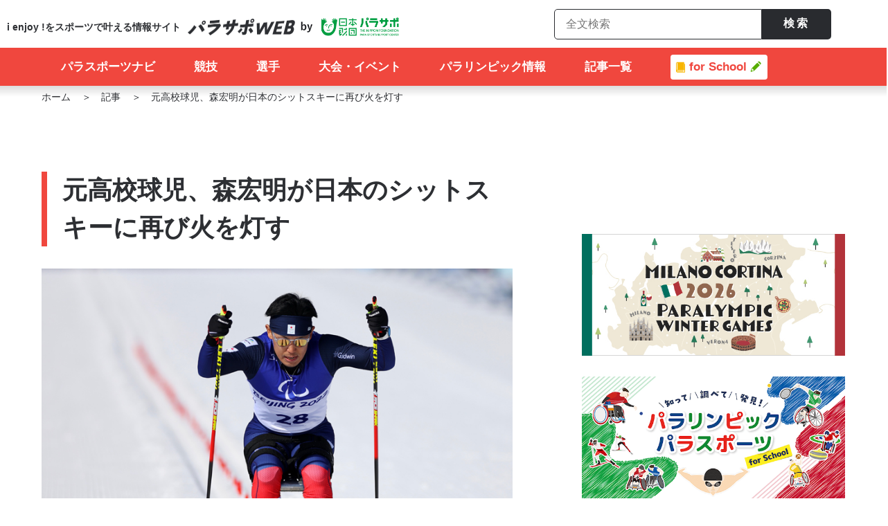

--- FILE ---
content_type: text/html; charset=UTF-8
request_url: https://www.parasapo.tokyo/topics/95746
body_size: 125897
content:
<!doctype html>
<html lang="ja" class="font-large">
<head>
  <!-- Google Tag Manager -->
  <script>(function(w,d,s,l,i){w[l]=w[l]||[];w[l].push({'gtm.start':
  new Date().getTime(),event:'gtm.js'});var f=d.getElementsByTagName(s)[0],
  j=d.createElement(s),dl=l!='dataLayer'?'&l='+l:'';j.async=true;j.src=
  'https://www.googletagmanager.com/gtm.js?id='+i+dl;f.parentNode.insertBefore(j,f);
  })(window,document,'script','dataLayer','GTM-KV9QTVX');</script>
  <!-- End Google Tag Manager -->

  <meta charset="UTF-8">
  <meta name="viewport" content="width=device-width, initial-scale=1">
  <link rel="profile" href="http://gmpg.org/xfn/11">
  <link rel="preconnect" href="https://fonts.gstatic.com">
  <link href="https://fonts.googleapis.com/css2?family=Noto+Sans+JP:wght@400;700&family=Roboto:wght@400;700&family=Inter:wght@400;700&display=swap" rel="stylesheet">
  <meta name='robots' content='index, follow, max-image-preview:large, max-snippet:-1, max-video-preview:-1' />
	<style>img:is([sizes="auto" i], [sizes^="auto," i]) { contain-intrinsic-size: 3000px 1500px }</style>
	
	<!-- This site is optimized with the Yoast SEO plugin v26.2 - https://yoast.com/wordpress/plugins/seo/ -->
	<title>元高校球児、森宏明が日本のシットスキーに再び火を灯す | パラサポWEB</title>
	<meta name="description" content="「（2014年ソチ大会銅メダルの）久保恒造さんもすでに伝説の人という感じで、なかなかお会いする機会がありませんでした。唯一いた方も、僕が始めたときにちょうどいなくなり、僕は練習方法も分かないというところからのスタートだったんです」――パラリンピック初出場の森宏明が、３月９日、北京大会の初レースに臨んだ。" />
	<link rel="canonical" href="https://www.parasapo.tokyo/topics/95746" />
	<meta property="og:locale" content="ja_JP" />
	<meta property="og:type" content="article" />
	<meta property="og:title" content="元高校球児、森宏明が日本のシットスキーに再び火を灯す | パラサポWEB" />
	<meta property="og:description" content="「（2014年ソチ大会銅メダルの）久保恒造さんもすでに伝説の人という感じで、なかなかお会いする機会がありませんでした。唯一いた方も、僕が始めたときにちょうどいなくなり、僕は練習方法も分かないというところからのスタートだったんです」――パラリンピック初出場の森宏明が、３月９日、北京大会の初レースに臨んだ。" />
	<meta property="og:url" content="https://www.parasapo.tokyo/topics/95746" />
	<meta property="og:site_name" content="パラサポWEB" />
	<meta property="article:modified_time" content="2024-06-12T07:21:58+00:00" />
	<meta property="og:image" content="https://parasapo-wp-prd.s3-ap-northeast-1.amazonaws.com/wp/wp-content/uploads/2022/03/10120630/aflo_182820086.jpg" />
	<meta property="og:image:width" content="780" />
	<meta property="og:image:height" content="585" />
	<meta property="og:image:type" content="image/jpeg" />
	<meta name="twitter:card" content="summary_large_image" />
	<script type="application/ld+json" class="yoast-schema-graph">{"@context":"https://schema.org","@graph":[{"@type":"WebPage","@id":"https://www.parasapo.tokyo/topics/95746","url":"https://www.parasapo.tokyo/topics/95746","name":"元高校球児、森宏明が日本のシットスキーに再び火を灯す | パラサポWEB","isPartOf":{"@id":"https://www.parasapo.tokyo/#website"},"primaryImageOfPage":{"@id":"https://www.parasapo.tokyo/topics/95746#primaryimage"},"image":{"@id":"https://www.parasapo.tokyo/topics/95746#primaryimage"},"thumbnailUrl":"https://parasapo-wp-prd.s3-ap-northeast-1.amazonaws.com/wp/wp-content/uploads/2022/03/10120630/aflo_182820086.jpg","datePublished":"2022-03-10T10:07:58+00:00","dateModified":"2024-06-12T07:21:58+00:00","description":"「（2014年ソチ大会銅メダルの）久保恒造さんもすでに伝説の人という感じで、なかなかお会いする機会がありませんでした。唯一いた方も、僕が始めたときにちょうどいなくなり、僕は練習方法も分かないというところからのスタートだったんです」――パラリンピック初出場の森宏明が、３月９日、北京大会の初レースに臨んだ。","breadcrumb":{"@id":"https://www.parasapo.tokyo/topics/95746#breadcrumb"},"inLanguage":"ja","potentialAction":[{"@type":"ReadAction","target":["https://www.parasapo.tokyo/topics/95746"]}]},{"@type":"ImageObject","inLanguage":"ja","@id":"https://www.parasapo.tokyo/topics/95746#primaryimage","url":"https://parasapo-wp-prd.s3-ap-northeast-1.amazonaws.com/wp/wp-content/uploads/2022/03/10120630/aflo_182820086.jpg","contentUrl":"https://parasapo-wp-prd.s3-ap-northeast-1.amazonaws.com/wp/wp-content/uploads/2022/03/10120630/aflo_182820086.jpg","width":780,"height":585,"caption":"photo by AFLO SPORT"},{"@type":"BreadcrumbList","@id":"https://www.parasapo.tokyo/topics/95746#breadcrumb","itemListElement":[{"@type":"ListItem","position":1,"name":"ホーム","item":"https://www.parasapo.tokyo/"},{"@type":"ListItem","position":2,"name":"ニュース＆トピックス","item":"https://www.parasapo.tokyo/topics"},{"@type":"ListItem","position":3,"name":"元高校球児、森宏明が日本のシットスキーに再び火を灯す"}]},{"@type":"WebSite","@id":"https://www.parasapo.tokyo/#website","url":"https://www.parasapo.tokyo/","name":"パラサポWEB","description":"i enjoy !をスポーツで叶える情報サイト","potentialAction":[{"@type":"SearchAction","target":{"@type":"EntryPoint","urlTemplate":"https://www.parasapo.tokyo/?s={search_term_string}"},"query-input":{"@type":"PropertyValueSpecification","valueRequired":true,"valueName":"search_term_string"}}],"inLanguage":"ja"}]}</script>
	<!-- / Yoast SEO plugin. -->


<link rel='dns-prefetch' href='//ajax.googleapis.com' />
<link rel='dns-prefetch' href='//cdnjs.cloudflare.com' />
<link rel='dns-prefetch' href='//cdn.jsdelivr.net' />
<link rel='dns-prefetch' href='//maps.googleapis.com' />
<link rel='dns-prefetch' href='//fonts.googleapis.com' />
<link rel="alternate" type="application/rss+xml" title="パラサポWEB &raquo; フィード" href="https://www.parasapo.tokyo/feed" />
<link rel="alternate" type="application/rss+xml" title="パラサポWEB &raquo; コメントフィード" href="https://www.parasapo.tokyo/comments/feed" />
<link rel='stylesheet' id='parasapo-swiper-style-css' href='https://www.parasapo.tokyo/wp/wp-content/themes/parasapo/assets/lib/swiper/dist/css/swiper.min.css?ver=1.9.1' type='text/css' media='all' />
<link rel='stylesheet' id='parasapo-reset-style-css' href='https://www.parasapo.tokyo/wp/wp-content/themes/parasapo/assets/css/ress.css?ver=1.9.1' type='text/css' media='all' />
<link rel='stylesheet' id='parasapo-common-style-css' href='https://www.parasapo.tokyo/wp/wp-content/themes/parasapo/assets/css/common.css?ver=1.9.1' type='text/css' media='all' />
<link rel='stylesheet' id='parasapo-common-footer-style-css' href='https://www.parasapo.tokyo/wp/wp-content/themes/parasapo/assets/css/footer.css?ver=1.9.1' type='text/css' media='all' />
<link rel='stylesheet' id='parasapo-common-header-style-css' href='https://www.parasapo.tokyo/wp/wp-content/themes/parasapo/assets/css/header.css?ver=1.9.1' type='text/css' media='all' />
<link rel='stylesheet' id='parasapo-under-common-style-css' href='https://www.parasapo.tokyo/wp/wp-content/themes/parasapo/assets/css/under-common.css?ver=1.9.1' type='text/css' media='all' />
<link rel='stylesheet' id='parasapo-under-style-css' href='https://www.parasapo.tokyo/wp/wp-content/themes/parasapo/assets/css/under.css?ver=1.9.1' type='text/css' media='all' />
<link rel='stylesheet' id='parasapo-sportsx-style-css' href='https://www.parasapo.tokyo/wp/wp-content/themes/parasapo/assets/css/sportsx.css?ver=1.9.1' type='text/css' media='all' />
<link rel='stylesheet' id='parasapo-milano-parts-style-css' href='https://www.parasapo.tokyo/wp/wp-content/themes/parasapo/assets/css/milano2026-parts.css?ver=1.9.1' type='text/css' media='all' />
<link rel='stylesheet' id='parasapo-kids-parts-style-css' href='https://www.parasapo.tokyo/wp/wp-content/themes/parasapo/assets/css/kids-parts.css?ver=1.9.1' type='text/css' media='all' />
<link rel='stylesheet' id='tokyo2020-style-css' href='https://www.parasapo.tokyo/wp/wp-content/themes/parasapo/assets/css/tokyo2020.css?ver=1.9.1' type='text/css' media='all' />
<link rel='stylesheet' id='parasapo-webfont-roboto+condensed-base-css' href='https://fonts.googleapis.com?ver=1.9.1' type='text/css' media='all' />
<link crossorigin="anonymous" rel='stylesheet' id='parasapo-webfont-roboto+condensed-css' href='https://fonts.googleapis.com/css2?family=Roboto+Condensed%3Awght%40700&#038;display=swap&#038;ver=1.9.1' type='text/css' media='all' />
<link crossorigin="anonymous" rel='stylesheet' id='parasapo-webfont-montserrat-css' href='https://fonts.googleapis.com/css?family=Montserrat%3A400%2C700&#038;display=swap&#038;ver=1.9.1' type='text/css' media='all' />
<link rel='stylesheet' id='parasapo-paris2024-contents-style-css' href='https://www.parasapo.tokyo/wp/wp-content/themes/parasapo/assets/css/paris2024_contents.css?ver=1.9.1' type='text/css' media='all' />
<link rel='stylesheet' id='wp-block-library-css' href='https://www.parasapo.tokyo/wp/wp-includes/css/dist/block-library/style.min.css?ver=6.8.3' type='text/css' media='all' />
<style id='classic-theme-styles-inline-css' type='text/css'>
/*! This file is auto-generated */
.wp-block-button__link{color:#fff;background-color:#32373c;border-radius:9999px;box-shadow:none;text-decoration:none;padding:calc(.667em + 2px) calc(1.333em + 2px);font-size:1.125em}.wp-block-file__button{background:#32373c;color:#fff;text-decoration:none}
</style>
<style id='global-styles-inline-css' type='text/css'>
:root{--wp--preset--aspect-ratio--square: 1;--wp--preset--aspect-ratio--4-3: 4/3;--wp--preset--aspect-ratio--3-4: 3/4;--wp--preset--aspect-ratio--3-2: 3/2;--wp--preset--aspect-ratio--2-3: 2/3;--wp--preset--aspect-ratio--16-9: 16/9;--wp--preset--aspect-ratio--9-16: 9/16;--wp--preset--color--black: #000000;--wp--preset--color--cyan-bluish-gray: #abb8c3;--wp--preset--color--white: #ffffff;--wp--preset--color--pale-pink: #f78da7;--wp--preset--color--vivid-red: #cf2e2e;--wp--preset--color--luminous-vivid-orange: #ff6900;--wp--preset--color--luminous-vivid-amber: #fcb900;--wp--preset--color--light-green-cyan: #7bdcb5;--wp--preset--color--vivid-green-cyan: #00d084;--wp--preset--color--pale-cyan-blue: #8ed1fc;--wp--preset--color--vivid-cyan-blue: #0693e3;--wp--preset--color--vivid-purple: #9b51e0;--wp--preset--gradient--vivid-cyan-blue-to-vivid-purple: linear-gradient(135deg,rgba(6,147,227,1) 0%,rgb(155,81,224) 100%);--wp--preset--gradient--light-green-cyan-to-vivid-green-cyan: linear-gradient(135deg,rgb(122,220,180) 0%,rgb(0,208,130) 100%);--wp--preset--gradient--luminous-vivid-amber-to-luminous-vivid-orange: linear-gradient(135deg,rgba(252,185,0,1) 0%,rgba(255,105,0,1) 100%);--wp--preset--gradient--luminous-vivid-orange-to-vivid-red: linear-gradient(135deg,rgba(255,105,0,1) 0%,rgb(207,46,46) 100%);--wp--preset--gradient--very-light-gray-to-cyan-bluish-gray: linear-gradient(135deg,rgb(238,238,238) 0%,rgb(169,184,195) 100%);--wp--preset--gradient--cool-to-warm-spectrum: linear-gradient(135deg,rgb(74,234,220) 0%,rgb(151,120,209) 20%,rgb(207,42,186) 40%,rgb(238,44,130) 60%,rgb(251,105,98) 80%,rgb(254,248,76) 100%);--wp--preset--gradient--blush-light-purple: linear-gradient(135deg,rgb(255,206,236) 0%,rgb(152,150,240) 100%);--wp--preset--gradient--blush-bordeaux: linear-gradient(135deg,rgb(254,205,165) 0%,rgb(254,45,45) 50%,rgb(107,0,62) 100%);--wp--preset--gradient--luminous-dusk: linear-gradient(135deg,rgb(255,203,112) 0%,rgb(199,81,192) 50%,rgb(65,88,208) 100%);--wp--preset--gradient--pale-ocean: linear-gradient(135deg,rgb(255,245,203) 0%,rgb(182,227,212) 50%,rgb(51,167,181) 100%);--wp--preset--gradient--electric-grass: linear-gradient(135deg,rgb(202,248,128) 0%,rgb(113,206,126) 100%);--wp--preset--gradient--midnight: linear-gradient(135deg,rgb(2,3,129) 0%,rgb(40,116,252) 100%);--wp--preset--font-size--small: 13px;--wp--preset--font-size--medium: 20px;--wp--preset--font-size--large: 36px;--wp--preset--font-size--x-large: 42px;--wp--preset--spacing--20: 0.44rem;--wp--preset--spacing--30: 0.67rem;--wp--preset--spacing--40: 1rem;--wp--preset--spacing--50: 1.5rem;--wp--preset--spacing--60: 2.25rem;--wp--preset--spacing--70: 3.38rem;--wp--preset--spacing--80: 5.06rem;--wp--preset--shadow--natural: 6px 6px 9px rgba(0, 0, 0, 0.2);--wp--preset--shadow--deep: 12px 12px 50px rgba(0, 0, 0, 0.4);--wp--preset--shadow--sharp: 6px 6px 0px rgba(0, 0, 0, 0.2);--wp--preset--shadow--outlined: 6px 6px 0px -3px rgba(255, 255, 255, 1), 6px 6px rgba(0, 0, 0, 1);--wp--preset--shadow--crisp: 6px 6px 0px rgba(0, 0, 0, 1);}:where(.is-layout-flex){gap: 0.5em;}:where(.is-layout-grid){gap: 0.5em;}body .is-layout-flex{display: flex;}.is-layout-flex{flex-wrap: wrap;align-items: center;}.is-layout-flex > :is(*, div){margin: 0;}body .is-layout-grid{display: grid;}.is-layout-grid > :is(*, div){margin: 0;}:where(.wp-block-columns.is-layout-flex){gap: 2em;}:where(.wp-block-columns.is-layout-grid){gap: 2em;}:where(.wp-block-post-template.is-layout-flex){gap: 1.25em;}:where(.wp-block-post-template.is-layout-grid){gap: 1.25em;}.has-black-color{color: var(--wp--preset--color--black) !important;}.has-cyan-bluish-gray-color{color: var(--wp--preset--color--cyan-bluish-gray) !important;}.has-white-color{color: var(--wp--preset--color--white) !important;}.has-pale-pink-color{color: var(--wp--preset--color--pale-pink) !important;}.has-vivid-red-color{color: var(--wp--preset--color--vivid-red) !important;}.has-luminous-vivid-orange-color{color: var(--wp--preset--color--luminous-vivid-orange) !important;}.has-luminous-vivid-amber-color{color: var(--wp--preset--color--luminous-vivid-amber) !important;}.has-light-green-cyan-color{color: var(--wp--preset--color--light-green-cyan) !important;}.has-vivid-green-cyan-color{color: var(--wp--preset--color--vivid-green-cyan) !important;}.has-pale-cyan-blue-color{color: var(--wp--preset--color--pale-cyan-blue) !important;}.has-vivid-cyan-blue-color{color: var(--wp--preset--color--vivid-cyan-blue) !important;}.has-vivid-purple-color{color: var(--wp--preset--color--vivid-purple) !important;}.has-black-background-color{background-color: var(--wp--preset--color--black) !important;}.has-cyan-bluish-gray-background-color{background-color: var(--wp--preset--color--cyan-bluish-gray) !important;}.has-white-background-color{background-color: var(--wp--preset--color--white) !important;}.has-pale-pink-background-color{background-color: var(--wp--preset--color--pale-pink) !important;}.has-vivid-red-background-color{background-color: var(--wp--preset--color--vivid-red) !important;}.has-luminous-vivid-orange-background-color{background-color: var(--wp--preset--color--luminous-vivid-orange) !important;}.has-luminous-vivid-amber-background-color{background-color: var(--wp--preset--color--luminous-vivid-amber) !important;}.has-light-green-cyan-background-color{background-color: var(--wp--preset--color--light-green-cyan) !important;}.has-vivid-green-cyan-background-color{background-color: var(--wp--preset--color--vivid-green-cyan) !important;}.has-pale-cyan-blue-background-color{background-color: var(--wp--preset--color--pale-cyan-blue) !important;}.has-vivid-cyan-blue-background-color{background-color: var(--wp--preset--color--vivid-cyan-blue) !important;}.has-vivid-purple-background-color{background-color: var(--wp--preset--color--vivid-purple) !important;}.has-black-border-color{border-color: var(--wp--preset--color--black) !important;}.has-cyan-bluish-gray-border-color{border-color: var(--wp--preset--color--cyan-bluish-gray) !important;}.has-white-border-color{border-color: var(--wp--preset--color--white) !important;}.has-pale-pink-border-color{border-color: var(--wp--preset--color--pale-pink) !important;}.has-vivid-red-border-color{border-color: var(--wp--preset--color--vivid-red) !important;}.has-luminous-vivid-orange-border-color{border-color: var(--wp--preset--color--luminous-vivid-orange) !important;}.has-luminous-vivid-amber-border-color{border-color: var(--wp--preset--color--luminous-vivid-amber) !important;}.has-light-green-cyan-border-color{border-color: var(--wp--preset--color--light-green-cyan) !important;}.has-vivid-green-cyan-border-color{border-color: var(--wp--preset--color--vivid-green-cyan) !important;}.has-pale-cyan-blue-border-color{border-color: var(--wp--preset--color--pale-cyan-blue) !important;}.has-vivid-cyan-blue-border-color{border-color: var(--wp--preset--color--vivid-cyan-blue) !important;}.has-vivid-purple-border-color{border-color: var(--wp--preset--color--vivid-purple) !important;}.has-vivid-cyan-blue-to-vivid-purple-gradient-background{background: var(--wp--preset--gradient--vivid-cyan-blue-to-vivid-purple) !important;}.has-light-green-cyan-to-vivid-green-cyan-gradient-background{background: var(--wp--preset--gradient--light-green-cyan-to-vivid-green-cyan) !important;}.has-luminous-vivid-amber-to-luminous-vivid-orange-gradient-background{background: var(--wp--preset--gradient--luminous-vivid-amber-to-luminous-vivid-orange) !important;}.has-luminous-vivid-orange-to-vivid-red-gradient-background{background: var(--wp--preset--gradient--luminous-vivid-orange-to-vivid-red) !important;}.has-very-light-gray-to-cyan-bluish-gray-gradient-background{background: var(--wp--preset--gradient--very-light-gray-to-cyan-bluish-gray) !important;}.has-cool-to-warm-spectrum-gradient-background{background: var(--wp--preset--gradient--cool-to-warm-spectrum) !important;}.has-blush-light-purple-gradient-background{background: var(--wp--preset--gradient--blush-light-purple) !important;}.has-blush-bordeaux-gradient-background{background: var(--wp--preset--gradient--blush-bordeaux) !important;}.has-luminous-dusk-gradient-background{background: var(--wp--preset--gradient--luminous-dusk) !important;}.has-pale-ocean-gradient-background{background: var(--wp--preset--gradient--pale-ocean) !important;}.has-electric-grass-gradient-background{background: var(--wp--preset--gradient--electric-grass) !important;}.has-midnight-gradient-background{background: var(--wp--preset--gradient--midnight) !important;}.has-small-font-size{font-size: var(--wp--preset--font-size--small) !important;}.has-medium-font-size{font-size: var(--wp--preset--font-size--medium) !important;}.has-large-font-size{font-size: var(--wp--preset--font-size--large) !important;}.has-x-large-font-size{font-size: var(--wp--preset--font-size--x-large) !important;}
:where(.wp-block-post-template.is-layout-flex){gap: 1.25em;}:where(.wp-block-post-template.is-layout-grid){gap: 1.25em;}
:where(.wp-block-columns.is-layout-flex){gap: 2em;}:where(.wp-block-columns.is-layout-grid){gap: 2em;}
:root :where(.wp-block-pullquote){font-size: 1.5em;line-height: 1.6;}
</style>
<script type="text/javascript" src="https://ajax.googleapis.com/ajax/libs/jquery/3.1.1/jquery.min.js?ver=1.9.1" id="parasapo-jquery-js"></script>
<script type="text/javascript" src="https://cdnjs.cloudflare.com/ajax/libs/jquery-cookie/1.4.1/jquery.cookie.js?ver=1.9.1" id="parasapo-jquery-cookie-js"></script>
<script type="text/javascript" src="https://cdn.jsdelivr.net/velocity/1.2.2/velocity.min.js?ver=1.9.1" id="parasapo-velocity-js"></script>
<script type="text/javascript" src="https://www.parasapo.tokyo/wp/wp-content/themes/parasapo/assets/js/ofi.min.js?ver=1.9.1" id="object-fit-js"></script>
<link rel="https://api.w.org/" href="https://www.parasapo.tokyo/wp-json/" /><link rel="alternate" title="JSON" type="application/json" href="https://www.parasapo.tokyo/wp-json/wp/v2/topics/95746" /><link rel="EditURI" type="application/rsd+xml" title="RSD" href="https://www.parasapo.tokyo/wp/xmlrpc.php?rsd" />
<link rel='shortlink' href='https://www.parasapo.tokyo/?p=95746' />
<link rel="alternate" title="oEmbed (JSON)" type="application/json+oembed" href="https://www.parasapo.tokyo/wp-json/oembed/1.0/embed?url=https%3A%2F%2Fwww.parasapo.tokyo%2Ftopics%2F95746" />
<link rel="alternate" title="oEmbed (XML)" type="text/xml+oembed" href="https://www.parasapo.tokyo/wp-json/oembed/1.0/embed?url=https%3A%2F%2Fwww.parasapo.tokyo%2Ftopics%2F95746&#038;format=xml" />
<link rel="amphtml" href="https://www.parasapo.tokyo/topics/95746/amp"><link rel="icon" href="https://parasapo-wp-prd.s3-ap-northeast-1.amazonaws.com/wp/wp-content/uploads/2019/11/12192455/parafavi_182-150x150.png" sizes="32x32" />
<link rel="icon" href="https://parasapo-wp-prd.s3-ap-northeast-1.amazonaws.com/wp/wp-content/uploads/2019/11/12192455/parafavi_182.png" sizes="192x192" />
<link rel="apple-touch-icon" href="https://parasapo-wp-prd.s3-ap-northeast-1.amazonaws.com/wp/wp-content/uploads/2019/11/12192455/parafavi_182.png" />
<meta name="msapplication-TileImage" content="https://parasapo-wp-prd.s3-ap-northeast-1.amazonaws.com/wp/wp-content/uploads/2019/11/12192455/parafavi_182.png" />
</head>

<body class="wp-singular topics-template-default single single-topics postid-95746 wp-theme-parasapo elementor-default elementor-kit-">
  <!-- Google Tag Manager (noscript) -->
  <noscript><iframe title="Google tag manager" src="https://www.googletagmanager.com/ns.html?id=GTM-KV9QTVX"
  	height="0" width="0" style="display:none;visibility:hidden"></iframe></noscript>
  <!-- End Google Tag Manager (noscript) -->
  <div id="fb-root"></div>
<script async defer crossorigin="anonymous" src="https://connect.facebook.net/ja_JP/sdk.js#xfbml=1&version=v21.0"></script>  <input class="js-header-url-home" type="hidden" name="home_url" value="https://www.parasapo.tokyo">
  <input class="js-site-url" type="hidden" name="site_url" value="https://www.parasapo.tokyo/wp">
  <input class="js-header-path-assets" type="hidden" name="path_assets" value="https://www.parasapo.tokyo/wp/wp-content/themes/parasapo/assets/">
  <header id="top-head" class="">
    <div class="inner">
      <div class="nav-upper">
<!--        <div class="poweredby">-->
<!--          <a class="poweredby_brandsite" href="--><!--" target="_blank"><img src="--><!--/img/common/parasapo_logo_b_space.svg" alt="日本財団パラスポーツサポートセンター"></a>-->
<!--          <a class="poweredby_asuchalle" href="https://www.parasapo.tokyo/asuchalle/" target="_blank"><img src="--><!--/img/index/asuchalle-logo.svg" alt="あすチャレ！"></a>-->
<!--        </div>-->
        <div class="logo">
          <ul class="flex">
            <li class="logo-txt">i enjoy !をスポーツで<br class="sp-only">叶える情報サイト</li>
            <li><a href="/"><img class="logo-img" src="https://www.parasapo.tokyo/wp/wp-content/themes/parasapo/assets//img/common/logo-parasapoweb.png" alt="パラサポWEB"></a></li>
            <li><a href="https://www.parasapo.or.jp" target="_blank" rel="noopener"><img class="logo-img" src="https://www.parasapo.tokyo/wp/wp-content/themes/parasapo/assets//img/common/logo-zaidan.png" alt="パラサポWEB"></a></li>
          </ul>
        </div>
        <ul class="flex" id="sub-nav">
          <li>
            <!-- <div class="btn-search"><img src="https://www.parasapo.tokyo/wp/wp-content/themes/parasapo/assets//img/common/btn-search.svg"></div> -->
            <div class="search-nav" id="search">
              <!-- <button class="search-navi-close btn-search" type="button"></button> -->
              <form action="https://www.parasapo.tokyo/search-all">
                <div class="search-nav-box">
                  <input class="search-navi-input" type="text" name="search-keyword" placeholder="全文検索">
                  <button class="search-navi-button" type="submit">検索</button>
                </div>
              </form>
            </div>
          </li>
        </ul>
      </div>
      <div id="mobile-head">
        <div id="nav-toggle">
          <div><span></span><span></span><span></span></div>
        </div>
      </div>
      <div class="nav" id="global-nav">
                <ul class="global-nav_list">
          <li class="global-nav_list__item" id="nav-sportsnavi">
            <a href="/parasportsnavi" class="logo_nav-sportsnavi"><span>パラスポーツナビ</span></a>
            <div class="nav_sportsnavi_content js-nav-sports_content">
              <div class="nav_sportsnavi_txt">
                <a href="/parasportsnavi">
                  <div class="nav_sportsnavi_txt__ttl pc-only"><img src="https://www.parasapo.tokyo/wp/wp-content/themes/parasapo/assets//img/common/gnav_sportsnavi_ttl.svg" alt="パラスポーツの情報窓口　パラスポーツナビ"></div>
                  <div class="nav_sportsnavi_txt__img"><img src="https://www.parasapo.tokyo/wp/wp-content/themes/parasapo/assets//img/common/gnav_sportsnavi_img.jpg" alt=""></div>
                </a>
                <!-- <p class="nav_sportsnavi_txt__desc pc-only">パラスポーツの今を伝える充実のレポート・コラムをお届け。<br>パラスポーツの選手、競技、大会スケジュールも詳しく紹介しています。</p> -->
              </div>
              <div class="nav_sportsnavi_linkwrapper">
                <div class="nav_sportsnavi_upper">
                  <p class="nav_sportsnavi_upper_p pc-only">パラスポーツの今を伝える充実のレポート・コラムをお届け。<br>パラスポーツの選手、競技、大会スケジュールも詳しく紹介しています。</p>
                </div>
                <div class="nav_sportsnavi_link">
                  <div class="nav_sportsnavi_link__list">
                    <div class="nav_sportsnavi_link__itemwrapper">
                      <p class="nav_sportsnavi_link__item"><a href="/sports">競技</a></p>
                      <p class="nav_sportsnavi_link__item"><a href="/schedule">大会・イベント</a></p>
                      <p class="nav_sportsnavi_link__item"><a href="/topics/parasports">パラスポーツNEWS</a></p>
                    </div>
                    <div class="nav_sportsnavi_link__itemwrapper">
                      <p class="nav_sportsnavi_link__item"><a href="/athletes">選手</a></p>
                      <p class="nav_sportsnavi_link__item"><a href="/parasportsnavi#group">競技団体</a></p>
                    </div>
                    <!-- <li class="nav_sportsnavi_link__item"><a href="/topics?search-keyword=&search-tags%5B%5D=%25e3%2583%2591%25e3%2583%25aa2024%25e3%2583%2591%25e3%2583%25a9%25e3%2583%25aa%25e3%2583%25b3%25e3%2583%2594%25e3%2583%2583%25e3%2582%25af" >パリ2024</a></li> -->
                  </div>
                </div>
              </div>
            </div>
          </li>
          <li class="global-nav_list__item pc-only"><a href="/sports"><span>競技</span></a></li>
          <li class="global-nav_list__item pc-only"><a href="/athletes"><span>選手</span></a></li>
          <li class="global-nav_list__item pc-only"><a href="/schedule"><span>大会・イベント</span></a></li>
          <li class="global-nav_list__item nav-pulldown js-nav-paris2024 pc-only" style="display: none;"><a href="/paralympic/paris2024"><span><img class="icon-french-flag" src="https://www.parasapo.tokyo/wp/wp-content/themes/parasapo/assets//img/common/icon-flag-pari.png" alt="フランス国旗画像">パリ2024</span></a>
            <div class="nav_paris2024_content global-nav_list__pulldown-list js-nav-paris2024-list">
              <div class="nav_paris2024_content-item">
                <a href="/paralympic/paris2024"><img src="https://www.parasapo.tokyo/wp/wp-content/themes/parasapo/assets//img/common/paris2024_banner.png" alt="PARIS 2024 PARALYMPIC GAMES"></a>
              </div> 
              <div class="nav_paris2024_content-item">
                <ul>
                  <li class="pulldown-list__item"><a href="/paralympic/paris2024/schedule">日程</a></li>
                  <li class="pulldown-list__item"><a href="/paralympic/paris2024/venue">会場</a></li>
                  <li class="pulldown-list__item"><a href="/sports?search-host_cities%5B%5D=paris2024&search-host_cities%5B%5D=paris2024">競技</a></li>
                  <li class="pulldown-list__item"><a href="/paralympic/paris2024/athletes">日本代表選手<span class="update">（2024/8/23 更新）</span></a></li>
                                      <li class="pulldown-list__item"><a href="/topics/114082">メダリスト一覧</a></li>
                                                                              <li class="pulldown-list__item"><a href="/search-tag?search-tag=%25e3%2583%2591%25e3%2583%25aa2024%25e3%2583%2591%25e3%2583%25a9%25e3%2583%25aa%25e3%2583%25b3%25e3%2583%2594%25e3%2583%2583%25e3%2582%25af">大会レポート</a></li>
                                        <!--
                  <li class="pulldown-list__item"><a href="/topics/107401">マスコット</a></li>
                  <li class="pulldown-list__item"><a href="/paralympic">パラリンピックとは</a></li>
                  -->
                </ul>
              </div>
            </div>
          </li>
          <li class="global-nav_list__item nav-pulldown js-nav-paralympic"><a href="/paralympic"><span class="">パラリンピック情報</span></a>
            <div class="nav_paralympic_content global-nav_list__pulldown-list js-nav-paralympic-list pc-only">
              <div class="nav_paralympic_content-item">
                <h3 class="pc-only nav_paralympic_content-item_ttl">パラリンピックについて</h3>
                <ul class="pc-only">
                  <li class="pulldown-list__item"><a href="/paralympic">パラリンピックとは</a></li>
                  <li class="pulldown-list__item"><a href="/paralympic#history">パラリンピックの歴史</a></li>
                  <li class="pulldown-list__item"><a href="/paralympic#origin-of-name">パラリンピックの名前の由来</a></li>
                  <li class="pulldown-list__item"><a href="/paralympic#symbol">パラリンピックのシンボル</a></li>
                  <li class="pulldown-list__item"><a href="/paralympic#four_values">パラリンピックの４つの価値</a></li>
                  <li class="pulldown-list__item"><a href="/paralympic#venue">パラリンピックの開催地</a></li>
                  <li class="pulldown-list__item"><a href="/paralympic#competition">パラリンピックの実施競技</a></li>
                  <li class="pulldown-list__item"><a href="/paralympic#japan-medals">日本のメダル獲得数</a></li>
                </ul>
              </div>

              <div class="nav_paralympic_content-item right">
              <div class="nav_paralympic_content-item-box">

               <h3 class="pc-only nav_paralympic_content-item_ttl">ミラノ・コルティナ2026冬季パラリンピック​</h3>

                <div class="nav_banner_list_box">
                  <a href="https://www.parasapo.tokyo/paralympic/milano_cortina2026" class="nav_banner_anker">
                    <img class="" src="https://www.parasapo.tokyo/wp/wp-content/themes/parasapo/assets//img/milano2026/milano2026-banner.jpg" alt="ミラノ・コルティナ2026パラリンピックのバナー">
                  </a>
                  <div class="nav_list_box">
                    <p class="pulldown-list__item"><a href="https://www.parasapo.tokyo/topics/119698">どんな大会？</a></p>
                    <p class="pulldown-list__item"><a href="https://www.parasapo.tokyo/sports?search-host_cities%5B%5D=milano-cortina2026">競技</a></p>
                    <p class="pulldown-list__item"><a href="https://www.parasapo.tokyo/topics/123957">日本代表選手（2026/1/16更新）</a></p>
                    <p class="pulldown-list__item"><a href="https://www.parasapo.tokyo/topics/125503">大会マスコット</a></p>
                  </div>
                </div>


                <!-- <h3 class="pc-only nav_paralympic_content-item_ttl">夏季大会</h3>
                <div class="pc-only nav_paralympic_content-item_listwrapperGroup">
                  <div class="nav_paralympic_content-item_listwrapper">
                    <h4 class="pulldown-list__ttl"><a href="/paralympic/paris2024" class="pulldown-list__ttl-link">パリ2024</a></h4>
                    <h4 class="pulldown-list__ttl">
                        <a href="/paralympic/paris2024" class="pulldown-list__link-wrap">
                            <span class="pulldown-list__ttl-link">パリ2024</span>
                            <span class="pulldown-list__item-link">特設サイトへ</span>
                        </a>
                    </h4>
                      <p class="pulldown-list__item"><a href="/paralympic/paris2024/schedule">日程</a></p>
                      <p class="pulldown-list__item"><a href="/paralympic/paris2024/venue">会場</a></p>

                    <p class="pulldown-list__item"><a href="/sports?search-host_cities%5B%5D=paris2024&search-host_cities%5B%5D=paris2024">競技</a></p>
                   <li class="pulldown-list__item"><a href="/topics/102177">大会会場</a></li>
                    <p class="pulldown-list__item"><a href="/paralympic/paris2024/athletes">日本代表選手<span class="update">（2024/8/23 更新）</span></a></p>
                     <li class="pulldown-list__item"><a href="/topics/107401">マスコット</a></li>
                    <a href="/paralympic/paris2024" class="pulldown-list__item-link">特設サイトへ</a>
                                                                      <p class="pulldown-list__item"><a href="/topics/114082">メダリスト一覧</a></p>
                                            <p class="pulldown-list__item"><a href="/search-tag?search-tag=%25e3%2583%2591%25e3%2583%25aa2024%25e3%2583%2591%25e3%2583%25a9%25e3%2583%25aa%25e3%2583%25b3%25e3%2583%2594%25e3%2583%2583%25e3%2582%25af">大会レポート</a></p>
                  </div>
                  <div class="nav_paralympic_content-item_listwrapper">
                    <h4 class="pulldown-list__ttl"><a href="/paralympic/2020about" class="pulldown-list__ttl-link">東京2020</a></h4>
                    <h4 class="pulldown-list__ttl">
                        <a href="/paralympic/2020about" class="pulldown-list__link-wrap">
                            <span class="pulldown-list__ttl-link">東京2020</span>
                            <span class="pulldown-list__item-link">特設サイトへ</span>
                        </a>
                    </h4>
                    <p class="pulldown-list__item"><a href="/sports?search-host_cities%5B%5D=tokyo2020&search-host_cities%5B%5D=tokyo2020">競技</a></p>
                    <p class="pulldown-list__item"><a href="/topics/34571">メダリスト一覧</a></p>
                    <p class="pulldown-list__item"><a href="/paralympic/2020athletes">日本代表選手一覧</a></p>
                    <p class="pulldown-list__item"><a href="/search-tag?search-tag=%25e6%259d%25b1%25e4%25ba%25ac2020%25e3%2583%2591%25e3%2583%25a9%25e3%2583%25aa%25e3%2583%25b3%25e3%2583%2594%25e3%2583%2583%25e3%2582%25af">大会レポート</a></p>
                    <p class="pulldown-list__item"><a href="/topics/101129">大会マスコット「ソメイティ」</a></p>
                    <a href="/paralympic/2020about" class="pulldown-list__item-link">特設サイトへ</a>
                  </div>
                </div> -->
              </div>

              <div class="nav_paralympic_content-item-box">

               <h3 class="pc-only nav_paralympic_content-item_ttl">過去大会一覧</h3>
                <ul class="pc-only nav_paralympic_content-item_listwrapperGroup">
                  <li class="nav_paralympic_content-item_listwrapper past">
                    <div class="nav_past_item">
                      <h4 class="nav_past_item_head">夏季大会</h4>
                      <div class="nav_past_item_list">
                        <p class="pulldown-list__item"><a href="/paralympic/paris2024" target="_blank">パリ2024</a></p>
                        <p class="pulldown-list__item"><a href="/paralympic/2020about" target="_blank">東京2020</a></p>
                      </div>
                    </div>
                  </li>
                  <li class="nav_paralympic_content-item_listwrapper past">
                    <div class="nav_past_item">
                      <h4 class="nav_past_item_head">冬季大会</h4>
                      <div class="nav_past_item_list">
                        <p class="pulldown-list__item"><a href="/paralympic/beijing2022" target="_blank">北京2022</a></p>
                        <p class="pulldown-list__item"><a href="/paralympic/pyeongchang2018" target="_blank">平昌2018</a></p>
                      </div>
                    </div>
                  </li>
                </ul>

                <!-- <h3 class="pc-only nav_paralympic_content-item_ttl">冬季大会</h3>
                <ul class="pc-only nav_paralympic_content-item_listwrapperGroup">
                  <li class="nav_paralympic_content-item_listwrapper">
                    <h4 class="pulldown-list__ttl">
                        <a href="/paralympic/beijing2022" class="pulldown-list__link-wrap">
                            <span class="pulldown-list__ttl-link">北京2022</span>
                            <span class="pulldown-list__item-link">特設サイトへ</span>
                        </a>
                    </h4>
                    <li class="pulldown-list__item"><a href="/sports?search-host_cities%5B%5D=beijing2022&search-host_cities%5B%5D=beijing2022">競技</a></li>
                    <li class="pulldown-list__item"><a href="/topics/107393">メダリスト一覧</a></li>
                    <li class="pulldown-list__item"><a href="/topics/64108">日本代表選手一覧</a></li>
                    <li class="pulldown-list__item"><a href="/search-tag?search-tag=%25e5%258c%2597%25e4%25ba%25ac2022%25e5%2586%25ac%25e5%25ad%25a3%25e3%2583%2591%25e3%2583%25a9%25e3%2583%25aa%25e3%2583%25b3%25e3%2583%2594%25e3%2583%2583%25e3%2582%25af">大会レポート</a></li>
                    <a href="/paralympic/beijing2022" class="pulldown-list__item-link">特設サイトへ</a>
                  </li>
                  <li class="nav_paralympic_content-item_listwrapper">
                    <h4 class="pulldown-list__ttl">
                        <a href="/paralympic/pyeongchang2018" class="pulldown-list__link-wrap">
                            <span class="pulldown-list__ttl-link">平昌2018</span>
                            <span class="pulldown-list__item-link">特設サイトへ</span>
                        </a>
                    </h4>
                    <li class="pulldown-list__item"><a href="/sports?search-host_cities%5B%5D=pyeongchang2018&search-host_cities%5B%5D=pyeongchang2018">競技</a></li>
                    <li class="pulldown-list__item"><a href="/topics/107395">メダリスト一覧</a></li>
                    <li class="pulldown-list__item"><a href="/topics/4294">日本代表選手一覧</a></li>
                    <li class="pulldown-list__item"><a href="/search-tag?search-tag=%25e5%25b9%25b3%25e6%2598%258c2018%25e5%2586%25ac%25e5%25ad%25a3%25e3%2583%2591%25e3%2583%25a9%25e3%2583%25aa%25e3%2583%25b3%25e3%2583%2594%25e3%2583%2583%25e3%2582%25af">大会レポート</a></li>
                    <li class="pulldown-list__item"><a href="/topics/6416">Special｜香取慎吾が見たピョンチャン</a></li>
                    <a href="/paralympic/pyeongchang2018" class="pulldown-list__item-link">特設サイトへ</a>
                  </li>
                </ul> -->
              </div>
              </div>


            </div>
            <div class="spnav_paralympic_content nav-pulldown js-nav-paralympic sp-only">
              <div class="nav_sportsnavi_txt__img">
                <a href="https://www.parasapo.tokyo/paralympic/milano_cortina2026" target="_blank"><img src="https://www.parasapo.tokyo/wp/wp-content/themes/parasapo/assets//img/milano2026/milano2026-banner.jpg" alt="ミラノ・コルティナ2026パラリンピックのバナー"></a>
              </div>
              <div class="nav_sportsnavi_txt__img">
                <a href="/paralympic" target="_blank"><img src="https://www.parasapo.tokyo/wp/wp-content/themes/parasapo/assets//images/about/paralympic-keyvisual-pc.jpg" alt=""></a>
              </div>
              <div class="spnav_paralympic_content-box">
                  <div class="spnav_paralympic_content-wrapper">
                      <ul>
                          <li class="pulldown-list__item"><a href="/paralympic">パラリンピックとは</a></li>
                          <li class="pulldown-list__item"><a href="/paralympic/milano_cortina2026">ミラノ・コルティナ2026</a></li>
                          <li class="pulldown-list__item"><a href="/paralympic/beijing2022">北京2022</a></li>
                          <li class="pulldown-list__item"><a href="/paralympic/pyeongchang2018">平昌2018</a></li>
                      </ul>
                  </div>
                  <div class="spnav_paralympic_content-wrapper">
                      <ul>
                          <li class="pulldown-list__item"><span></span></li>
                          <li class="pulldown-list__item"><a href="/paralympic/paris2024">パリ2024</a></li>
                          <li class="pulldown-list__item"><a href="/paralympic/2020about">東京2020</a></li>
                      </ul>
                  </div>
              </div>
            </div>
          </li>
          <li class="global-nav_list__item spnav_paralympic_content nav-pulldown js-nav-paralympic  sp-only">
            <a href="/forschool">
              <div class="global-nav_list__item_title_for_School">
                <figure class="global-nav_list__item_title_icon">
                  <img src="https://www.parasapo.tokyo/wp/wp-content/themes/parasapo/assets//img/common/forschool-icon-book-white.png" class="global-nav_list__item_title_book" alt="">
                </figure>
                  for School
                  <figure class="global-nav_list__item_title_icon">
                    <img src="https://www.parasapo.tokyo/wp/wp-content/themes/parasapo/assets//img/common/forschool-icon-pencil-white.png" class="global-nav_list__item_title_pencil" alt="">
                  </figure>
              </div>
            </a>
            <a href="/forschool" class="global-nav_list__item_img">
              <img src="https://www.parasapo.tokyo/wp/wp-content/themes/parasapo/assets/images/kids/kids-keyvisual-pc.png" alt="">
            </a>
              <div class="spnav_paralympic_content-box" style="left: -10px;">
                  <div class="spnav_paralympic_content-wrapper">
                      <ul>
                          <li class="pulldown-list__item"><a class="nav-toggle" href="https://www.parasapo.tokyo/forschool#sports"><ruby>競技<rt>きょうぎ</rt></ruby>について<ruby>知<rt>し</rt></ruby>りたい！</a></li>
                          <li class="pulldown-list__item"><a class="nav-toggle" href="https://www.parasapo.tokyo/forschool#athlete"><ruby>選手<rt>せんしゅ</rt></ruby>について<ruby>知<rt>し</rt></ruby>りたい！</a></li>
                      </ul>
                  </div>
                  <div class="spnav_paralympic_content-wrapper" style="padding-left: 35px;">
                      <ul>
                          <li class="pulldown-list__item"><a class="nav-toggle" href="https://www.parasapo.tokyo/forschool#movie"><ruby>動画<rt>どうが</rt></ruby>で<ruby>知<rt>し</rt></ruby>ろう！</a></li>
                          <li class="pulldown-list__item"><a class="nav-toggle" href="https://www.parasapo.tokyo/forschool#recommend">おすすめの<ruby>特集<rt>とくしゅう</rt></ruby></a></li>
                      </ul>
                  </div>
              </div>
          </li>
        <li class="global-nav_list__item nav-pulldown js-nav-pulldown"><a href="/topics" class="arrow-down pc-only"><span>記事一覧</span></a>
            <div class="nav_topics_content global-nav_list__pulldown-list js-nav-pulldown-list">
              <div class="nav_topics_content-item">                
                                  <h3 class="nav_topics_content-item_ttl pc-only">オススメ記事タグ</h3>
                  <h3 class="nav_topics_content-item_ttl sp-only">オススメ記事タグ</h3>
                  <ul class="tag-list">
                                          <li class="tag-list-item">
                            <a href="/search-tag?search-tag=%25e3%2582%25b9%25e3%2583%259d%25e3%2583%25bc%25e3%2583%2584%25e3%2581%25a8%25e5%259c%25b0%25e5%259f%259f%25e6%25b4%25bb%25e6%2580%25a7%25e5%258c%2596" class="tag-list-item-link">
                              #スポーツと地域活性化                            </a>
                        </li>
                                                <li class="tag-list-item">
                            <a href="/search-tag?search-tag=%25e3%2582%25a2%25e3%2582%25b9%25e3%2583%25aa%25e3%2583%25bc%25e3%2583%2588%25e3%2581%25a8%25e7%25a4%25be%25e4%25bc%259a%25e8%25b2%25a2%25e7%258c%25ae" class="tag-list-item-link">
                              #アスリートと社会貢献                            </a>
                        </li>
                                                <li class="tag-list-item">
                            <a href="/search-tag?search-tag=%25e3%2582%25b9%25e3%2583%259d%25e3%2583%25bc%25e3%2583%2584%25e3%2581%25a8%25e5%25ad%2590%25e3%2581%25a9%25e3%2582%2582%25e3%2581%25ae%25e6%2588%2590%25e9%2595%25b7" class="tag-list-item-link">
                              #スポーツと子どもの成長                            </a>
                        </li>
                                                <li class="tag-list-item">
                            <a href="/search-tag?search-tag=%25e5%25ad%2590%25e3%2581%25a9%25e3%2582%2582%25e3%2581%25ae%25e3%2582%25b9%25e3%2583%259d%25e3%2583%25bc%25e3%2583%2584%25e9%259b%25a2%25e3%2582%258c%25e8%25a7%25a3%25e6%25b6%2588" class="tag-list-item-link">
                              #子どものスポーツ離れ解消                            </a>
                        </li>
                                                <li class="tag-list-item">
                            <a href="/search-tag?search-tag=%25e3%2582%25a4%25e3%2583%25b3%25e3%2582%25af%25e3%2583%25ab%25e3%2583%25bc%25e3%2582%25b7%25e3%2583%2596%25e6%2595%2599%25e8%2582%25b2" class="tag-list-item-link">
                              #インクルーシブ教育                            </a>
                        </li>
                                                <li class="tag-list-item">
                            <a href="/search-tag?search-tag=%25e3%2582%25a4%25e3%2583%25b3%25e3%2582%25af%25e3%2583%25ab%25e3%2583%25bc%25e3%2582%25b7%25e3%2583%2596%25e3%2581%25aa%25e9%2581%258a%25e3%2581%25b3" class="tag-list-item-link">
                              #インクルーシブな遊び                            </a>
                        </li>
                                                <li class="tag-list-item">
                            <a href="/search-tag?search-tag=%25e9%2587%258e%25e7%2590%2583" class="tag-list-item-link">
                              #野球                            </a>
                        </li>
                                                <li class="tag-list-item">
                            <a href="/search-tag?search-tag=%25e3%2583%2590%25e3%2582%25b9%25e3%2582%25b1%25e3%2583%2583%25e3%2583%2588%25e3%2583%259c%25e3%2583%25bc%25e3%2583%25ab" class="tag-list-item-link">
                              #バスケットボール                            </a>
                        </li>
                                                <li class="tag-list-item">
                            <a href="/search-tag?search-tag=%25e3%2582%25b5%25e3%2583%2583%25e3%2582%25ab%25e3%2583%25bc" class="tag-list-item-link">
                              #サッカー                            </a>
                        </li>
                                                <li class="tag-list-item">
                            <a href="/search-tag?search-tag=%25e3%2583%2590%25e3%2583%25ac%25e3%2583%25bc%25e3%2583%259c%25e3%2583%25bc%25e3%2583%25ab" class="tag-list-item-link">
                              #バレーボール                            </a>
                        </li>
                                                <li class="tag-list-item">
                            <a href="/search-tag?search-athletes=101593" class="tag-list-item-link">
                              #小田 凱人                            </a>
                        </li>
                                                <li class="tag-list-item">
                            <a href="/search-tag?search-athletes=1073" class="tag-list-item-link">
                              #上地 結衣                            </a>
                        </li>
                                                <li class="tag-list-item">
                            <a href="/search-tag?search-athletes=23970" class="tag-list-item-link">
                              #鳥海 連志                            </a>
                        </li>
                                                <li class="tag-list-item">
                            <a href="/search-tag?search-tag=%25e3%2583%259f%25e3%2583%25a9%25e3%2583%258e%25e3%2583%25bb%25e3%2582%25b3%25e3%2583%25ab%25e3%2583%2586%25e3%2582%25a3%25e3%2583%258a2026%25e5%2586%25ac%25e5%25ad%25a3%25e3%2583%2591%25e3%2583%25a9%25e3%2583%25aa%25e3%2583%25b3%25e3%2583%2594%25e3%2583%2583%25e3%2582%25af" class="tag-list-item-link">
                              #ミラノ・コルティナ2026冬季パラリンピック                            </a>
                        </li>
                                                <li class="tag-list-item">
                            <a href="/search-tag?search-tag=%25e5%258b%2595%25e7%2594%25bb%25ef%25bc%258b%25e8%25a7%25a3%25e8%25aa%25ac%25e3%2581%25a7%25e7%259f%25a5%25e3%2582%258b%25ef%25bc%2581%25e3%2583%2591%25e3%2583%25a9%25e3%2582%25b9%25e3%2583%259d%25e3%2583%25bc%25e3%2583%2584" class="tag-list-item-link">
                              #動画＋解説で知る！パラスポーツ                            </a>
                        </li>
                                          </ul>
                    <div class="nav_topics_content-btn sp-only">
                        <a href="/topics">記事一覧を見る</a>
                    </div>
                                </div>
              <div class="nav_topics_content-item">
                                  <h3 class="nav_topics_content-item_ttl">編集部オススメの特集</h3>
                  <ul>
                                          <li class="pulldown-list__item"><a href="https://www.parasapo.tokyo/features/lets_study_parasports" ><img src="https://parasapo-wp-prd.s3-ap-northeast-1.amazonaws.com/wp/wp-content/uploads/2023/08/16083838/banner_feature_parasports.jpg" alt="【調べ学習】これだけは知っておきたい！パラスポーツ競技紹介"></a></li>
                                            <li class="pulldown-list__item"><a href="https://www.parasapo.tokyo/features/odatokito" ><img src="https://parasapo-wp-prd.s3-ap-northeast-1.amazonaws.com/wp/wp-content/uploads/2024/07/27135046/oda_banner_20250227.png" alt="生涯ゴールデンスラム達成！ プロ車いすテニスプレーヤー小田凱人"></a></li>
                                        </ul>
                  <div class="nav_topics_content-btn">
                    <a href="/features">全ての特集を見る</a>
                  </div>
                              </div> 
            </div>
          </li>



          
          <li class="global-nav_list__item pc-only" id="nav-forschool">
            <a href="/forschool" class="nav-forschool" style="padding-top: 10px;">
              <div class="global-nav_list__item-box" style="height: 36px;">
                <img src="https://www.parasapo.tokyo/wp/wp-content/themes/parasapo/assets//img/common/forschool-icon-book.svg" class="global-nav_list__item-box-icon--book" alt="">
                for School
                <img src="https://www.parasapo.tokyo/wp/wp-content/themes/parasapo/assets//img/common/forschool-icon-pencil.svg" class="global-nav_list__item-box-icon--pencil" alt="">
              </div>
            </a>
            <div class="nav_sportsnavi_content js-forscool-content">
              <div class="nav_sportsnavi_txt">
                  <a href="https://www.parasapo.tokyo/forschool" class="" style="margin-top: 10px;">
                      <div class="nav_sportsnavi_txt__img">
                          <img class="" src="https://www.parasapo.tokyo/wp/wp-content/themes/parasapo/assets/images/kids/banner_kids.png" alt="パラスポーツ for School">
                      </div>
                  </a>
              </div>
              <div class="nav_sportsnavi_linkwrapper">
                  <div class="nav_sportsnavi_upper">
                      <p class="nav_sportsnavi_upper_p pc-only" style="line-height: 1.9;">パラリンピック・パラスポーツについて<ruby>楽<rt>たの</rt></ruby>しく<ruby>学<rt>まな</rt></ruby>べる！<br><ruby>学校<rt>がっこう</rt></ruby>の<ruby>調<rt>しら</rt></ruby>べ<ruby>学習<rt>がくしゅう</rt></ruby>、<ruby>自由研究<rt>じゆうけんきゅう</rt></ruby>などにおすすめです。</p>
                  </div>
                  <div class="nav_sportsnavi_link">
                      <div class="nav_sportsnavi_link__list">
                          <div class="nav_sportsnavi_link__itemwrapper">
                              <p class="nav_sportsnavi_link__item"><a href="https://www.parasapo.tokyo/forschool#sports"><ruby>競技<rt>きょうぎ</rt></ruby>について<ruby>知<rt>し</rt></ruby>りたい！</a></p>
                              <p class="nav_sportsnavi_link__item"><a href="https://www.parasapo.tokyo/forschool#athlete"><ruby>選手<rt>せんしゅ</rt></ruby>について<ruby>知<rt>し</rt></ruby>りたい！</a></p>
                          </div>
                          <div class="nav_sportsnavi_link__itemwrapper">
                              <p class="nav_sportsnavi_link__item"><a href="https://www.parasapo.tokyo/forschool#movie"><ruby>動画<rt>どうが</rt></ruby>で<ruby>知<rt>し</rt></ruby>ろう！</a></p>
                              <p class="nav_sportsnavi_link__item"><a href="https://www.parasapo.tokyo/forschool#recommend">おすすめの<ruby>特集<rt>とくしゅう</rt></ruby></a></p>
                          </div>
                          <!-- <li class="nav_sportsnavi_link__item"><a href="/topics?search-keyword=&search-tags%5B%5D=%25e3%2583%2591%25e3%2583%25aa2024%25e3%2583%2591%25e3%2583%25a9%25e3%2583%25aa%25e3%2583%25b3%25e3%2583%2594%25e3%2583%2583%25e3%2582%25af" >パリ2024</a></li> -->
                      </div>
                  </div>
              </div>
            </div>
          </li>

          <li class="global-nav_list__item">
            <form action="https://www.parasapo.tokyo/search-all">
              <div class="search-nav-box sp-only">
                <input class="search-navi-input" type="text" name="search-keyword" placeholder="全文検索">
                <button class="search-navi-button" type="submit">検索</button>
              </div>
            </form>
          </li>
        </ul>
                <div class="mobile-poweredby sp-only">
          <a class="mobile-poweredby_brandsite" href="https://www.parasapo.or.jp/" target="_blank"><img src="https://www.parasapo.tokyo/wp/wp-content/themes/parasapo/assets//img/common/parasapo_logo_b_space.svg" alt="日本財団パラスポーツサポートセンター"></a>
<!--          <a class="mobile-poweredby_asuchalle" href="https://www.parasapo.tokyo/asuchalle/" target="_blank"><img src="--><!--/img/index/asuchalle-logo.svg" alt="あすチャレ！"></a>-->
        </div>

      </div>
    </div>
  </header>

  <div class="wrapper ">

<article class="l-main l-main-single">
  <div class="l-lower-header l-lower-header-topics l-lower-header-article l-lower-header-padding-article">
    <div class="l-lower-header-inner">
      <div class="l-lower-header-breadcrumb">

        <ul class="breadcrumb breadcrumb-padding">
  <li class="breadcrumb-item breadcrumb-item-home">
    <a class="breadcrumb-item-inner" href="https://www.parasapo.tokyo">
      <span class="icon-pakzhome"></span>
      <span class="breadcrumb-item-home-text">ホーム</span>
    </a>
    <span class="arrow">＞</span>
  </li>
      <li class="breadcrumb-item">
              <a class="breadcrumb-item-inner" href="https://www.parasapo.tokyo/topics">記事</a>
            <span class="arrow">＞</span>
    </li>
      <li class="breadcrumb-item">
              <a class="breadcrumb-item-inner" href="https://www.parasapo.tokyo/topics/95746">元高校球児、森宏明が日本のシットスキーに再び火を灯す</a>
            <span class="arrow">＞</span>
    </li>
  </ul>

      </div><!-- .l-lower-header-breadcrumb -->
    </div>
  </div><!-- /.l-main-header -->

  <div class="l-main-single-container l-container">
    <div class="l-main-single-content js-single-main-content">
           <h1 class="l-main-single-content-title">元高校球児、森宏明が日本のシットスキーに再び火を灯す</h1>
      <div class="single">
                  <div class="single-eye-box">
            <img class="single-eye" src="https://parasapo-wp-prd.s3-ap-northeast-1.amazonaws.com/wp/wp-content/uploads/2022/03/10120630/aflo_182820086.jpg" alt="元高校球児、森宏明が日本のシットスキーに再び火を灯す">
          </div>
        
        <div class="single-container">
            <div class="topics-header">
                <div class="topics-header-status">
                  2022.03.10.<span class='week'>THU</span> 公開
                </div>
                <div class="topics-header-sns">
                  <ul class="share-list">
                    <li class="share-list-item fb">
                      <!--    <div class="fb-share-button" data-href="--><!--" data-layout="button" data-size=""><a target="_blank" href="https://www.facebook.com/sharer/sharer.php?u=--><!--&amp;src=sdkpreparse" class="fb-xfbml-parse-ignore">シェアする</a></div>-->
    <div class="inlineBlock">
        <a class="_2vmz" href="https://www.facebook.com/share.php?u=https://www.parasapo.tokyo/topics/95746" target="_blank" rel="noopener">
            <div>
                <div class="inlineBlock _2tga _89n_ _8j9w">
                    <span class="_8f1i"></span>
                    <span class="fb-flex">
                        <img class="img" style="vertical-align:middle; width: 16px; height: 16px;" src="https://www.parasapo.tokyo/wp/wp-content/themes/parasapo/assets/img/sns/facebook.png" alt="" width="16" height="16">
                        <span class="_49vh _2pi7">シェアする</span>
                    </span>
                </div>
            </div>
        </a>
    </div>
                    </li>
                    <li class="share-list-item tw">
                        <a href="https://twitter.com/share" class="twitter-share-button" data-url="https://www.parasapo.tokyo/topics/95746" data-text="元高校球児、森宏明が日本のシットスキーに再び火を灯す" target="_blank" rel="noopener noreferrer" data-related="parasapo">Tweet</a>
                    </li>
                    <li class="share-list-item ln">
                        <div class="line-it-button" data-lang="ja" data-type="share-a" data-url="https://www.parasapo.tokyo/topics/95746" style="display: none;"></div>
                    </li>
                  </ul>
                </div>
            </div>
        </div>

        <div class="single-container">
          <!-- <hr class="hr-border hr-border-margin-tag-top"> -->
                      
<ul class="tag-list ">
                            <li class="tag-list-item">
          <a href="https://www.parasapo.tokyo/search-tag?search-athletes=64245" class="tag-list-item-inner">
            #森 宏明            <!-- <i class="tag-list-arrow"></i> -->
          </a>
        </li>
                              <li class="tag-list-item">
          <a href="https://www.parasapo.tokyo/search-tag?search-sports=186" class="tag-list-item-inner">
            #クロスカントリースキー            <!-- <i class="tag-list-arrow"></i> -->
          </a>
        </li>
                              <li class="tag-list-item">
          <a href="https://www.parasapo.tokyo/search-tag?search-tag=%25e5%258c%2597%25e4%25ba%25ac2022%25e5%2586%25ac%25e5%25ad%25a3%25e3%2583%2591%25e3%2583%25a9%25e3%2583%25aa%25e3%2583%25b3%25e3%2583%2594%25e3%2583%2583%25e3%2582%25af" class="tag-list-item-inner">
            #北京2022冬季パラリンピック            <!-- <i class="tag-list-arrow"></i> -->
          </a>
        </li>
                              <li class="tag-list-item">
          <a href="https://www.parasapo.tokyo/search-tag?search-tag=parasports" class="tag-list-item-inner">
            #パラスポーツNEWS            <!-- <i class="tag-list-arrow"></i> -->
          </a>
        </li>
          </ul>
                      
          <div class="single-author">
                      </div>
        </div>
        
        <div class="single-content single-content-topics">
          <p>パラリンピック初出場の<a href="https://www.parasapo.tokyo/featured-athletes/mori-hiroaki" rel="noopener" target="_blank">森宏明</a>が、３月９日、北京大会の初レースに臨んだ。</p>

<p>出場したのは、座って滑るクラスの男子900mスプリント座位。クロスカントリー種目の短距離戦だ。</p>

<p>予選は一人ずつスタートし、障がいの程度により「係数」を実走タイムにかけた「計算タイム」で順位が決まる。上位12人が進む準決勝からは６人１組で滑り、順位を競う。スタートは障がいの程度によりタイム差がつけられるが、その差が縮まってくると、ときには選手同士ぶつかり合う激しい展開となる。</p>

<figure id="attachment_95731" aria-describedby="caption-attachment-95731" style="width: 680px" class="wp-caption alignnone"><img fetchpriority="high" decoding="async" src="https://parasapo-wp-prd.s3-ap-northeast-1.amazonaws.com/wp/wp-content/uploads/2022/03/10120640/aflo_182820089.jpg" alt="" width="680" height="510" class="size-full wp-image-95731" srcset="https://parasapo-wp-prd.s3-ap-northeast-1.amazonaws.com/wp/wp-content/uploads/2022/03/10120640/aflo_182820089.jpg 680w, https://parasapo-wp-prd.s3-ap-northeast-1.amazonaws.com/wp/wp-content/uploads/2022/03/10120640/aflo_182820089-300x225.jpg 300w, https://parasapo-wp-prd.s3-ap-northeast-1.amazonaws.com/wp/wp-content/uploads/2022/03/10120640/aflo_182820089-267x200.jpg 267w, https://parasapo-wp-prd.s3-ap-northeast-1.amazonaws.com/wp/wp-content/uploads/2022/03/10120640/aflo_182820089-360x270.jpg 360w, https://parasapo-wp-prd.s3-ap-northeast-1.amazonaws.com/wp/wp-content/uploads/2022/03/10120640/aflo_182820089-130x97.jpg 130w, https://parasapo-wp-prd.s3-ap-northeast-1.amazonaws.com/wp/wp-content/uploads/2022/03/10120640/aflo_182820089-640x480.jpg 640w, https://parasapo-wp-prd.s3-ap-northeast-1.amazonaws.com/wp/wp-content/uploads/2022/03/10120640/aflo_182820089-330x247.jpg 330w" sizes="(max-width: 680px) 100vw, 680px" /><figcaption id="caption-attachment-95731" class="wp-caption-text">クロスカントリー男子座位に出場した森</figcaption></figure>

<p>2017年11月にシットスキーで<a href="https://www.parasapo.tokyo/sports/nordic-skiing" rel="noopener" target="_blank">クロスカントリースキー</a>を始めた森は、当初からこの種目に相性のよさを感じていたらしい。</p>

<p>「僕はスプリントに筋肉の特性があるみたい。クロカンを始めたばかりの頃から自分に向いていると感じていました」</p>

<h2>今日からパラリンピアンとして</h2>

<p>森はレース前、「まずセミファイナルに進んで、その後、ファイナリストになるのが目標」と意気込んでいた。</p>

<p>しかし、世界の壁は厚く、予選のレースを31位で終えた。それでも森は、パラリンピアンになれた喜びをかみしめていた。</p>

<figure id="attachment_95730" aria-describedby="caption-attachment-95730" style="width: 680px" class="wp-caption alignnone"><img decoding="async" src="https://parasapo-wp-prd.s3-ap-northeast-1.amazonaws.com/wp/wp-content/uploads/2022/03/10120638/aflo_182791278.jpg" alt="" width="680" height="510" class="size-full wp-image-95730" srcset="https://parasapo-wp-prd.s3-ap-northeast-1.amazonaws.com/wp/wp-content/uploads/2022/03/10120638/aflo_182791278.jpg 680w, https://parasapo-wp-prd.s3-ap-northeast-1.amazonaws.com/wp/wp-content/uploads/2022/03/10120638/aflo_182791278-300x225.jpg 300w, https://parasapo-wp-prd.s3-ap-northeast-1.amazonaws.com/wp/wp-content/uploads/2022/03/10120638/aflo_182791278-267x200.jpg 267w, https://parasapo-wp-prd.s3-ap-northeast-1.amazonaws.com/wp/wp-content/uploads/2022/03/10120638/aflo_182791278-360x270.jpg 360w, https://parasapo-wp-prd.s3-ap-northeast-1.amazonaws.com/wp/wp-content/uploads/2022/03/10120638/aflo_182791278-130x97.jpg 130w, https://parasapo-wp-prd.s3-ap-northeast-1.amazonaws.com/wp/wp-content/uploads/2022/03/10120638/aflo_182791278-640x480.jpg 640w, https://parasapo-wp-prd.s3-ap-northeast-1.amazonaws.com/wp/wp-content/uploads/2022/03/10120638/aflo_182791278-330x247.jpg 330w" sizes="(max-width: 680px) 100vw, 680px" /><figcaption id="caption-attachment-95730" class="wp-caption-text">クロスカントリーの森はスプリントで予選敗退</figcaption></figure>

<p>「自分の見せ場はスタートダッシュだと思ったので、どんな結果になろうとも、思いきり元気よく、飛び出していきました。結果はついてきませんでしたが、この場に立つことができすごく幸せです」</p>

<h2>事故後、スポーツへの思いが前を向く力に</h2>

<p>現在25歳の森は、高校時代は野球部に所属し、エースで４番、主将も務めていた。だが、高校２年生だった2013年８月、自動車事故に巻き込まれ、両足の膝から10センチ下を失った。</p>

<p>野球選手としての夢は絶たれた。しかし森は退院後、義足をつけて野球部に復帰するなど、前向きな姿勢を失わなかった。そしてリハビリと並行しながら、次々とパラスポーツに挑戦。一時は車いすソフトボールの日本代表にもなった。</p>

<figure id="attachment_95732" aria-describedby="caption-attachment-95732" style="width: 680px" class="wp-caption alignnone"><img decoding="async" src="https://parasapo-wp-prd.s3-ap-northeast-1.amazonaws.com/wp/wp-content/uploads/2022/03/10120642/aflo_182799186.jpg" alt="" width="680" height="510" class="size-full wp-image-95732" srcset="https://parasapo-wp-prd.s3-ap-northeast-1.amazonaws.com/wp/wp-content/uploads/2022/03/10120642/aflo_182799186.jpg 680w, https://parasapo-wp-prd.s3-ap-northeast-1.amazonaws.com/wp/wp-content/uploads/2022/03/10120642/aflo_182799186-300x225.jpg 300w, https://parasapo-wp-prd.s3-ap-northeast-1.amazonaws.com/wp/wp-content/uploads/2022/03/10120642/aflo_182799186-267x200.jpg 267w, https://parasapo-wp-prd.s3-ap-northeast-1.amazonaws.com/wp/wp-content/uploads/2022/03/10120642/aflo_182799186-360x270.jpg 360w, https://parasapo-wp-prd.s3-ap-northeast-1.amazonaws.com/wp/wp-content/uploads/2022/03/10120642/aflo_182799186-130x97.jpg 130w, https://parasapo-wp-prd.s3-ap-northeast-1.amazonaws.com/wp/wp-content/uploads/2022/03/10120642/aflo_182799186-640x480.jpg 640w, https://parasapo-wp-prd.s3-ap-northeast-1.amazonaws.com/wp/wp-content/uploads/2022/03/10120642/aflo_182799186-330x247.jpg 330w" sizes="(max-width: 680px) 100vw, 680px" /><figcaption id="caption-attachment-95732" class="wp-caption-text">森は座位唯一の日本代表だ</figcaption></figure>

<p>もともと、自他ともに認める「スポーツ好き」の森。選択肢はいくつかあったが、最終的に選んだのはクロスカントリースキーだった。2017年夏、ノルディックスキー日本代表の荒井秀樹チームリーダーに声をかけられ、その年の11月の合宿に参加。素質もあったのだろう。初めてシットスキーと出会った10日後には、カナダでのワールドカップに出場していた。</p>

<p>そのときの結果は36位に終わったが、この大会をきっかけに森はクロスカントリースキーにのめりこんでいく。しかし、どうすれば速くなるか、自分で試行錯誤しなければならなかった。森がこの競技を本格的に始めたとき、日本国内にはシットスキーの男子の競技者がいなかったのだ。</p>

<p>「（2014年ソチ大会銅メダルの）久保恒造さんもすでに伝説の人という感じで、なかなかお会いする機会がありませんでした。唯一いた方も、僕が始めたときにちょうどいなくなり、僕は練習方法も分からないというところからのスタートだったんです」</p>


<h2>ワールドカップで初の予選突破</h2>

<p>森は、２時間も走り続けるような基礎練習を繰り返し、シットスキーに体重をどう乗せれば走るか、必要な筋力は何か、ペース配分をどうすればいいか、研究を重ねた。</p>

<p>ことスキー技術に関しては、日本代表チームのコーチであり、視覚障がい者クラスの<a href="https://www.parasapo.tokyo/featured-athletes/ariyasu-ryohei" rel="noopener" target="_blank">有安諒平</a>のガイドも務める藤田佑平が大きな力になってくれたという。両手に持ったポールを同時に突いて、大きく前進する「Ｗポーリング走法」をみっちりと仕込んでくれた。</p>

<p>「シットにおいては、とても大切な走法。この基本動作を早い段階で習得できたことが短期間の成長につながりました」</p>

<p>徐々に力をつけていった森は、2021年12月のワールドカップで初めて予選を突破。セミファイナルに進出した（最終順位は12位）。この経験で自信をつけ、北京大会でも決勝進出を目標にしていた。</p>

<h2>まだまだ成長し続ける25歳</h2>

<figure id="attachment_95733" aria-describedby="caption-attachment-95733" style="width: 680px" class="wp-caption alignnone"><img decoding="async" src="https://parasapo-wp-prd.s3-ap-northeast-1.amazonaws.com/wp/wp-content/uploads/2022/03/10120645/aflo_182820078.jpg" alt="" width="680" height="510" class="size-full wp-image-95733" srcset="https://parasapo-wp-prd.s3-ap-northeast-1.amazonaws.com/wp/wp-content/uploads/2022/03/10120645/aflo_182820078.jpg 680w, https://parasapo-wp-prd.s3-ap-northeast-1.amazonaws.com/wp/wp-content/uploads/2022/03/10120645/aflo_182820078-300x225.jpg 300w, https://parasapo-wp-prd.s3-ap-northeast-1.amazonaws.com/wp/wp-content/uploads/2022/03/10120645/aflo_182820078-267x200.jpg 267w, https://parasapo-wp-prd.s3-ap-northeast-1.amazonaws.com/wp/wp-content/uploads/2022/03/10120645/aflo_182820078-360x270.jpg 360w, https://parasapo-wp-prd.s3-ap-northeast-1.amazonaws.com/wp/wp-content/uploads/2022/03/10120645/aflo_182820078-130x97.jpg 130w, https://parasapo-wp-prd.s3-ap-northeast-1.amazonaws.com/wp/wp-content/uploads/2022/03/10120645/aflo_182820078-640x480.jpg 640w, https://parasapo-wp-prd.s3-ap-northeast-1.amazonaws.com/wp/wp-content/uploads/2022/03/10120645/aflo_182820078-330x247.jpg 330w" sizes="(max-width: 680px) 100vw, 680px" /><figcaption id="caption-attachment-95733" class="wp-caption-text">パラリンピックに初出場した</figcaption></figure>

<p>レース後、パラリンピックに出場できたことを喜んだ一方で、その内容については「コースが予想以上につらく、スキー操作がうまくいかなかった」と悔やむ場面もあった。いつも快活そのものの森が、珍しく言葉を濁らせた場面だ。</p>

<p>イチから練習を積み上げ、技術を磨いてきた自負があったからこそ、悔しさを隠しきれなかったのだろう。</p>
	
<p>目標には届かなかったが、このレースは、森がパラリンピアンとして歩み始める、記念すべき第一歩。森が前を向く姿は、日本のシットスキーが再び強くなる予感を漂わせた。</p>


<p>text by TEAM A<br>
photo by AFLO SPORT</p>



        </div><!-- /.single-content -->

        <!-- この記事の特集を見る -->
        
        <!-- お役立ち情報 -->
            <div class="single-aside-content usefulInfo">
                <div class="l-related-article-content">
            <ul class="usefulInfo-list">
                                    <li class="usefulInfo-list-category event single-container-sportsInfo">
                        <dl>
                            <dt class="category-name">
                                <div class="single-container">
                                    <h2 class="heading heading-single">
                                        <span class="heading-text heading-text-en"><span class="heading-text-en-inner">Sports</span></span>
                                        <span class="heading-text heading-text-jp"><span class="slash">/</span>競技を知る</span>
                                    </h2>
                                </div>
                            </dt>
                                                            <dd class="l-grid card-sports">
                                    <div class="l-grid-inner">

                                    <div class="img-part l-grid-item">
                                        <div class="article-list-img">
                                            <img src="https://parasapo-wp-prd.s3-ap-northeast-1.amazonaws.com/wp/wp-content/uploads/2017/11/30160925/Nordic-Skiing_170311_ITO_1094.jpg" alt="">
                                        </div>
                                    </div>

                                    <div class="content-part l-grid-item">
                                        <span class="ttl">クロスカントリースキー</span>
                                        <p class="catch">専用のスキーとストックで滑走する“雪上のマラソン”</p>
                                        
                                        <ul class="infomation-list">
                                                                                        <li><a href="https://www.parasapo.tokyo/sports/cross-country-skiing"><img class="icon icon-guide" src="https://www.parasapo.tokyo/wp/wp-content/themes/parasapo/assets//img/common/icon-guide.png" alt="">競技詳細を見る</a></li>
                                            <!-- <li><a href="/schedule?search-sports=186">大会・イベント情報</a></li> -->
                                        </ul>
                                    </div>
                                    </div>
                                </dd>
                                                    </dl>
                    </li>
                                                    <li class="usefulInfo-list-category athlete single-container">
                        <dl>
                            <dt class="category-name">
                                <div class="heading heading-single">
                                    <span class="heading-text heading-text-en"><span class="heading-text-en-inner">Athletes</span></span>
                                    <span class="heading-text heading-text-jp"><span class="slash">/</span>選手プロフィール</span>
                                </div>
                            </dt>
                            <dd class="category-box">
                                <ul class="athlete-list">
                                                                                                                    <li class="athlete-box">
                                            <a href="https://www.parasapo.tokyo/featured-athletes/mori-hiroaki">
                                                <div class="athlete-name"><span class="kana"><!--ダミーよみがな-->もり ひろあき</span>森 宏明<!--ダミー選手名前--></div>
                                                                                                    <div class="athlete-event">
                                                                                                                    <span class="sports_name">クロスカントリースキー</span>
                                                                                                            </div>
                                                                                            </a>
                                        </li>
                                                                    </ul>
                            </dd>
                        </dl>
                    </li>
                            </ul>
        </div><!-- <div class="l-related-article-content"> -->
    </div><!-- <div class="l-container"> -->
        

        <!-- SNSシェア -->
                <div class="single-share ">
  <div class="single-share-inner flex">
    <div class="single-share-content">
      <div class="single-share-content-inner">
        <p class="single-share-title single-share-title-topics"><!--ダミー山田華-->
          『元高校球児、森宏明が日本のシットスキーに再び火を灯す』                  </p>
        <p class="single-share-sports">
                  </p>
        <div class="share-box share-box-mt">
          <p class="share-box-title">この記事をシェアする</p>
          <div class="share-box-inner">
            <ul class="share-list">
              <li class="share-list-item fb">
                <!--    <div class="fb-share-button" data-href="--><!--" data-layout="button" data-size=""><a target="_blank" href="https://www.facebook.com/sharer/sharer.php?u=--><!--&amp;src=sdkpreparse" class="fb-xfbml-parse-ignore">シェアする</a></div>-->
    <div class="inlineBlock">
        <a class="_2vmz" href="https://www.facebook.com/share.php?u=https://www.parasapo.tokyo/topics/95746" target="_blank" rel="noopener">
            <div>
                <div class="inlineBlock _2tga _89n_ _8j9w">
                    <span class="_8f1i"></span>
                    <span class="fb-flex">
                        <img class="img" style="vertical-align:middle; width: 16px; height: 16px;" src="https://www.parasapo.tokyo/wp/wp-content/themes/parasapo/assets/img/sns/facebook.png" alt="" width="16" height="16">
                        <span class="_49vh _2pi7">シェアする</span>
                    </span>
                </div>
            </div>
        </a>
    </div>
              </li>
              <li class="share-list-item tw">
                  <a href="https://twitter.com/share" class="twitter-share-button" data-url="https://www.parasapo.tokyo/topics/95746" data-text="元高校球児、森宏明が日本のシットスキーに再び火を灯す" target="_blank" rel="noopener noreferrer" data-related="parasapo">Tweet</a>
              </li>
              <li class="share-list-item ln">
                  <div class="line-it-button" data-lang="ja" data-type="share-a" data-url="https://www.parasapo.tokyo/topics/95746" style="display: none;"></div>
              </li>
            </ul>
          </div>
          <div class="share-box-border share-box-border-top"></div>
          <div class="share-box-border share-box-border-bottom"></div>
          <div class="share-box-label"></div>
        </div>
      </div><!-- /.single-share-content-inner -->
    </div>
    <div class="single-share-thm">
                        <img src="https://parasapo-wp-prd.s3-ap-northeast-1.amazonaws.com/wp/wp-content/uploads/2022/03/10120630/aflo_182820086-267x200.jpg" alt="元高校球児、森宏明が日本のシットスキーに再び火を灯す" class="single-share-img">
        
          </div>



  </div>
</div><!-- /.single-share -->




        <!-- ↓↓↓ 回遊改善 追加コンテンツ　 記事詳細/下部 ↓↓↓ -->
        <div class="single-aside">


            <!-- 関連記事 -->
                <div class="single-aside-content relatedArticle">
        <div class="circle-title circle-title-athlete ">
  <h2 class="circle-title-text js-search-box-click ">
    <span class="circle-title-text-inner">
      <span class="circle-title-text-main">関連記事</span>
      <span class="circle-title-text-sub"></span>
    </span>
  </h2>
  </div>
        <div class="l-related-article-content">
            <div class="l-grid l-grid-col2 l-grid-sm-col1">
                <div class="l-grid-inner">
                                            <div class="l-grid-item">
                            <a href="https://www.parasapo.tokyo/topics/85921">
    <div class="card card-article">
        <div class="inner">
                                                      <img src="https://parasapo-wp-prd.s3-ap-northeast-1.amazonaws.com/wp/wp-content/uploads/2022/03/01084556/eyecatch_result-780x525.jpg" class="obj-cover" alt="">
                                      <div class="card-content">
              <p class="ttl">
                                  【北京2022冬季パラリンピック】日本代表選手結果一覧（日程別）                              </p>
              <p class="date">2022.03.13</p>
              </div>
        </div><!--  /.inner -->
    </div>
</a>                        </div>
                                            <div class="l-grid-item">
                            <a href="https://www.parasapo.tokyo/topics/89920">
    <div class="card card-article">
        <div class="inner">
                                                      <img src="https://parasapo-wp-prd.s3-ap-northeast-1.amazonaws.com/wp/wp-content/uploads/2022/03/05044341/61b5e165854f51829099ebbae840cece.jpg" class="obj-cover" alt="">
                                      <div class="card-content">
              <p class="ttl">
                                  北京冬季パラリンピック開幕！　スポーツの力を信じ、平和を願うアスリートたち                              </p>
              <p class="date">2022.03.05</p>
              </div>
        </div><!--  /.inner -->
    </div>
</a>                        </div>
                                            <div class="l-grid-item">
                            <a href="https://www.parasapo.tokyo/topics/77630">
    <div class="card card-article">
        <div class="inner">
                                                      <img src="https://parasapo-wp-prd.s3-ap-northeast-1.amazonaws.com/wp/wp-content/uploads/2022/02/20014617/1acd122e4d7a152fd5f1201c5da31f9c.jpg" class="obj-cover" alt="">
                                      <div class="card-content">
              <p class="ttl">
                                  【北京冬季パラPREVIEW】日本代表のスター候補は？　夏季大会からわずか半年で開幕！                              </p>
              <p class="date">2022.02.24</p>
              </div>
        </div><!--  /.inner -->
    </div>
</a>                        </div>
                                            <div class="l-grid-item">
                            <a href="https://www.parasapo.tokyo/topics/31053">
    <div class="card card-article">
        <div class="inner">
                                                      <img src="https://parasapo-wp-prd.s3-ap-northeast-1.amazonaws.com/wp/wp-content/uploads/2021/03/01134826/42f9be1ab774f542517d61cd2fc92169.jpg" class="obj-cover" alt="">
                                      <div class="card-content">
              <p class="ttl">
                                  【Road to Beijing 2022】日本を代表する２人のエースも出場。ノルディックスキージャパンカップ...                              </p>
              <p class="date">2021.03.02</p>
              </div>
        </div><!--  /.inner -->
    </div>
</a>                        </div>
                                    </div><!-- / .l-grid-inner -->
            </div><!-- / .l-grid -->
        </div><!-- <div class="l-related-article-content"> -->
    </div><!-- <div class="l-container"> -->

            <!-- 連載 -->
            
            <div class="pc-only">
            <!-- パラリンピック情報 -->
            
            <!-- パラリンピック情報 -->
            
            <!-- SOCIAL CHANGE -->
            
            </div>
        </div><!-- <div class="single-aside"> -->
        <!-- ↑↑↑ 回遊改善 追加コンテンツ ↓↓↓ -->

      </div>

    </div><!-- /.l-main-single-content -->

    <div class="l-main-single-sub js-single-sub-content-wrap">
        <aside class="l-main-single-sub-inner js-single-sub-content">

                <!-- ↓↓↓ 回遊改善 追加コンテンツ 　 PC右サイドバー + SPフッター↓↓↓ -->
        <div class="single-aside">

            <!-- パリ2024ナビゲーション -->
                        <!-- キッズ バナー START-->
            <div class="single-aside-content">
            <!-- ミラノ -->
                <div class="milano-banner single-aside ">
        <a href="https://www.parasapo.tokyo/paralympic/milano_cortina2026" class="milano-banner">
            <img class="" src="https://www.parasapo.tokyo/wp/wp-content/themes/parasapo/assets//img/milano2026/milano2026-banner.jpg" alt="ミラノ・コルティナ2026パラリンピックのバナー">
        </a>
    </div>                <div class="kids-banner single-aside ">
        <a href="https://www.parasapo.tokyo/forschool" class="kids-banner">
            <img class="" src="https://www.parasapo.tokyo/wp/wp-content/themes/parasapo/assets/images/kids/banner_kids.png" alt="パラスポーツ for School">
        </a>
    </div>            </div>
            <!-- キッズ バナー END  -->


            <!-- 検索 -->
                        <!-- おすすめ特集 -->
            

            <div class="single-aside-content paralympicsInfo">
            <div class="circle-title circle-title-athlete ">
  <h2 class="circle-title-text js-search-box-click ">
    <span class="circle-title-text-inner">
      <span class="circle-title-text-main">Recommended</span>
      <span class="circle-title-text-sub">／ おすすめ特集</span>
    </span>
  </h2>
  </div>
            <div class="l-related-article-content">
                <div class="l-grid l-grid-col3 l-grid-sm-col1">
                    <div class="l-grid-inner">
                        
                                <div class="l-grid-item">
                                   <a href="https://www.parasapo.tokyo/features/lets_study_parasports"  >
    <div class="card card-article">
        <div class="inner">
                        <div class="card-article_img">
                                  <img src="https://parasapo-wp-prd.s3-ap-northeast-1.amazonaws.com/wp/wp-content/uploads/2023/08/16083838/banner_feature_parasports.jpg" class="obj-cover" alt="">
                            </div>
            <div class="card-article_text"> 
                <p class="ttl">
                                    【調べ学習】これだけは知っておきたい！パラスポーツ競技紹介                                </p>
            </div>
        </div>
    </div>
</a>
                                </div>

                        
                                <div class="l-grid-item">
                                   <a href="https://www.parasapo.tokyo/features/odatokito"  >
    <div class="card card-article">
        <div class="inner">
                        <div class="card-article_img">
                                  <img src="https://parasapo-wp-prd.s3-ap-northeast-1.amazonaws.com/wp/wp-content/uploads/2024/07/27135046/oda_banner_20250227.png" class="obj-cover" alt="">
                            </div>
            <div class="card-article_text"> 
                <p class="ttl">
                                    生涯ゴールデンスラム達成！ プロ車いすテニスプレーヤー小田凱人                                </p>
            </div>
        </div>
    </div>
</a>
                                </div>

                                            </div><!-- / .l-grid-inner -->
                </div><!-- / .l-grid -->
            </div><!-- <div class="l-related-article-content"> -->
            <p class="ttl" style="text-align: right;"><a href="https://www.parasapo.tokyo/features" class="btn-more">すべての特集を見る ▶</a></p>
        </div><!-- <div class="l-container"> -->
    
            <!-- おすすめ記事 -->
            
            <!-- 記事ランキング -->
                <div class="single-aside-content ranking">
        <div class="circle-title circle-title-athlete ">
  <h2 class="circle-title-text js-search-box-click ">
    <span class="circle-title-text-inner">
      <span class="circle-title-text-main">Ranking</span>
      <span class="circle-title-text-sub">／ 記事ランキング</span>
    </span>
  </h2>
  </div>
        <div class="l-related-article-content">
            <div class="l-grid l-grid-col2 l-grid-sm-col1">
                <div class="l-grid-inner">
                                                                                                        <div class="l-grid-item">
                                    <a href="https://www.parasapo.tokyo/topics/126865">
    <div class="card card-article">
        <div class="inner">
                        <div class="card-article_img">
                              <img src="https://parasapo-wp-prd.s3-ap-northeast-1.amazonaws.com/wp/wp-content/uploads/2026/01/09104208/8642bd5d84aba13741ebb625e01834e3-360x270.jpg" class="obj-cover" alt="">
                          </div>
            <div class="card-article_text">
              <div class="rankingNo">1</div>
                              <p class="ttl">障がいを力に変えて——横山温大選手、森宏明選手の生きざまから感じる「...</p>
                          </div>
        </div>
    </div>
</a>
                                </div>
                                                                                                                <div class="l-grid-item">
                                    <a href="https://www.parasapo.tokyo/topics/126895">
    <div class="card card-article">
        <div class="inner">
                        <div class="card-article_img">
                              <img src="https://parasapo-wp-prd.s3-ap-northeast-1.amazonaws.com/wp/wp-content/uploads/2026/01/12140752/9b12bcc3f0aed69879d30d779440dff3-360x270.jpg" class="obj-cover" alt="">
                          </div>
            <div class="card-article_text">
              <div class="rankingNo">2</div>
                              <p class="ttl">香取慎吾さんとミラノ・コルティナ2026パラリンピックをアートで応援...</p>
                          </div>
        </div>
    </div>
</a>
                                </div>
                                                                                                                <div class="l-grid-item">
                                    <a href="https://www.parasapo.tokyo/topics/126151">
    <div class="card card-article">
        <div class="inner">
                        <div class="card-article_img">
                              <img src="https://parasapo-wp-prd.s3-ap-northeast-1.amazonaws.com/wp/wp-content/uploads/2025/11/13103246/Eyecatch_takada-360x270.jpg" class="obj-cover" alt="">
                          </div>
            <div class="card-article_text">
              <div class="rankingNo">3</div>
                              <p class="ttl">「学校に行けた！」不登校の子どもに響いたバスケットボール日本代表・髙...</p>
                          </div>
        </div>
    </div>
</a>
                                </div>
                                                                                                                <div class="l-grid-item">
                                    <a href="https://www.parasapo.tokyo/topics/102681">
    <div class="card card-article">
        <div class="inner">
                        <div class="card-article_img">
                              <img src="https://parasapo-wp-prd.s3-ap-northeast-1.amazonaws.com/wp/wp-content/uploads/2022/09/07102107/Eyecatch_oga-360x270.jpg" class="obj-cover" alt="">
                          </div>
            <div class="card-article_text">
              <div class="rankingNo">4</div>
                              <p class="ttl">超・超・超かたい体が柔らかくなる30秒ストレッチを登録者数111万人...</p>
                          </div>
        </div>
    </div>
</a>
                                </div>
                                                                                                                <div class="l-grid-item">
                                    <a href="https://www.parasapo.tokyo/topics/125584">
    <div class="card card-article">
        <div class="inner">
                        <div class="card-article_img">
                              <img src="https://parasapo-wp-prd.s3-ap-northeast-1.amazonaws.com/wp/wp-content/uploads/2025/10/15142751/Eyecatch_001-360x270.jpg" class="obj-cover" alt="">
                          </div>
            <div class="card-article_text">
              <div class="rankingNo">5</div>
                              <p class="ttl">福島県矢祭町で運動する人が増加！「地域おこし協力隊」が企画するスポー...</p>
                          </div>
        </div>
    </div>
</a>
                                </div>
                                                                                                                                                                                                                                                                                                                                                                                                                                                                                                                                                                                                                                                                                                                                                                                                                                                                                                                                                                                                                                                                                                                    </div><!-- / .l-grid-inner -->
            </div><!-- / .l-grid -->
        </div><!-- <div class="l-related-article-content"> -->
    </div><!-- <div class="l-container"> -->

                            <div class="single-aside-content recommendedArticles">
            <div class="circle-title circle-title-athlete ">
  <h2 class="circle-title-text js-search-box-click ">
    <span class="circle-title-text-inner">
      <span class="circle-title-text-main">Recommended</span>
      <span class="circle-title-text-sub">／ おすすめ記事</span>
    </span>
  </h2>
  </div>
            <div class="l-related-article-content">
                <div class="l-grid l-grid-col3 l-grid-sm-col1">
                    <div class="l-grid-inner">
                                                    <div class="l-grid-item">
                                <a href="https://www.parasapo.tokyo/topics/119698">
    <div class="card card-article">
        <div class="inner">
                                                      <img src="https://parasapo-wp-prd.s3-ap-northeast-1.amazonaws.com/wp/wp-content/uploads/2025/02/28194912/aflo_280595456-360x270.jpg" class="obj-cover" alt="">
                                      <div class="card-content">
                <p class="date">2025.3.5</p>
              <p class="ttl">
                                  2026年はイタリアで開催！ ミラノ・コルティナ2026パラリンピッ...                              </p>
            </div>
        </div><!--  /.inner -->
    </div>
</a>                            </div>
                                                    <div class="l-grid-item">
                                <a href="https://www.parasapo.tokyo/topics/126475">
    <div class="card card-article">
        <div class="inner">
                                                      <img src="https://parasapo-wp-prd.s3-ap-northeast-1.amazonaws.com/wp/wp-content/uploads/2025/12/11081145/c6d4e0fb3908446eb591ba801876ef79-360x270.jpg" class="obj-cover" alt="">
                                      <div class="card-content">
                <p class="date">2025.12.15</p>
              <p class="ttl">
                                  【Road to 2026】笑顔あり涙あり！ 選手たちが車いすカーリ...                              </p>
            </div>
        </div><!--  /.inner -->
    </div>
</a>                            </div>
                                                    <div class="l-grid-item">
                                <a href="https://www.parasapo.tokyo/topics/126033">
    <div class="card card-article">
        <div class="inner">
                                                      <img src="https://parasapo-wp-prd.s3-ap-northeast-1.amazonaws.com/wp/wp-content/uploads/2025/11/05005355/IM6_90851-360x270.jpg" class="obj-cover" alt="">
                                      <div class="card-content">
                <p class="date">2025.11.6</p>
              <p class="ttl">
                                  【ミラノ・コルティナ2026パラリンピック冬季競技大会】夏から冬へつ...                              </p>
            </div>
        </div><!--  /.inner -->
    </div>
</a>                            </div>
                                                    <div class="l-grid-item">
                                <a href="https://www.parasapo.tokyo/topics/126821">
    <div class="card card-article">
        <div class="inner">
                                                      <img src="https://parasapo-wp-prd.s3-ap-northeast-1.amazonaws.com/wp/wp-content/uploads/2026/01/07093156/Eyecatch_ryusei1-360x270.jpg" class="obj-cover" alt="">
                                      <div class="card-content">
                <p class="date">2026.1.19</p>
              <p class="ttl">
                                  "見えているふり"をやめた日。ブラインドスケーター大内龍成がスケート...                              </p>
            </div>
        </div><!--  /.inner -->
    </div>
</a>                            </div>
                                                    <div class="l-grid-item">
                                <a href="https://www.parasapo.tokyo/topics/118942">
    <div class="card card-article">
        <div class="inner">
                                                      <img src="https://parasapo-wp-prd.s3-ap-northeast-1.amazonaws.com/wp/wp-content/uploads/2024/12/24160621/Eyecatch_flag-360x270.jpg" class="obj-cover" alt="">
                                      <div class="card-content">
                <p class="date">2025.2.10</p>
              <p class="ttl">
                                  ロサンゼルス2028オリンピックの追加競技「フラッグフットボール」既...                              </p>
            </div>
        </div><!--  /.inner -->
    </div>
</a>                            </div>
                                            </div><!-- / .l-grid-inner -->
                </div><!-- / .l-grid -->
            </div><!-- <div class="l-related-article-content"> -->
        </div><!-- <div class="l-container"> -->
    
            <!-- たのパラ 最新3件 -->
            
            <!-- パラスポーツNEWS 最新3件 -->
            
    <div class="single-aside-content recommendedArticles">
        <div class="circle-title circle-title-athlete ">
  <h2 class="circle-title-text js-search-box-click ">
    <span class="circle-title-text-inner">
      <span class="circle-title-text-main">Parasports News</span>
      <span class="circle-title-text-sub">／ パラスポーツNEWS</span>
    </span>
  </h2>
  </div>
        <div class="l-related-article-content">
            <div class="l-grid l-grid-col3 l-grid-sm-col1">
                <div class="l-grid-inner">
                                            <div class="l-grid-item">
                            <a href="https://www.parasapo.tokyo/topics/126980">
    <div class="card card-article">
        <div class="inner">
                                                      <img src="https://parasapo-wp-prd.s3-ap-northeast-1.amazonaws.com/wp/wp-content/uploads/2026/01/20092746/677d619c38312e52af1c149fe574ae60-360x270.jpg" class="obj-cover" alt="">
                                      <div class="card-content">
                <p class="date">2026.1.21</p>
              <p class="ttl">
                                  第19回全日本テコンドー選手権大会でパイオニアの伊藤力らが優勝！ ア...                              </p>
            </div>
        </div><!--  /.inner -->
    </div>
</a>                        </div>
                                            <div class="l-grid-item">
                            <a href="https://www.parasapo.tokyo/topics/126895">
    <div class="card card-article">
        <div class="inner">
                                                      <img src="https://parasapo-wp-prd.s3-ap-northeast-1.amazonaws.com/wp/wp-content/uploads/2026/01/12140752/9b12bcc3f0aed69879d30d779440dff3-360x270.jpg" class="obj-cover" alt="">
                                      <div class="card-content">
                <p class="date">2026.1.16</p>
              <p class="ttl">
                                  香取慎吾さんとミラノ・コルティナ2026パラリンピックをアートで応援...                              </p>
            </div>
        </div><!--  /.inner -->
    </div>
</a>                        </div>
                                            <div class="l-grid-item">
                            <a href="https://www.parasapo.tokyo/topics/126773">
    <div class="card card-article">
        <div class="inner">
                                                      <img src="https://parasapo-wp-prd.s3-ap-northeast-1.amazonaws.com/wp/wp-content/uploads/2025/12/24202551/071A0012-360x270.jpg" class="obj-cover" alt="">
                                      <div class="card-content">
                <p class="date">2026.1.5</p>
              <p class="ttl">
                                  【新春インタビュー】アルペンスキー・村岡桃佳「笑顔あふれる１年に」                              </p>
            </div>
        </div><!--  /.inner -->
    </div>
</a>                        </div>
                                            <div class="l-grid-item">
                            <a href="https://www.parasapo.tokyo/topics/126644">
    <div class="card card-article">
        <div class="inner">
                                                      <img src="https://parasapo-wp-prd.s3-ap-northeast-1.amazonaws.com/wp/wp-content/uploads/2025/12/23151303/6ee9b314b3d019b44df2949d3756b816-360x270.jpg" class="obj-cover" alt="">
                                      <div class="card-content">
                <p class="date">2025.12.26</p>
              <p class="ttl">
                                  【特別インタビュー】パラリンピアン初のスポーツ庁長官・河合純一氏の2...                              </p>
            </div>
        </div><!--  /.inner -->
    </div>
</a>                        </div>
                                    </div><!-- / .l-grid-inner -->
            </div><!-- / .l-grid -->
        </div><!-- <div class="l-related-article-content"> -->
    </div><!-- <div class="l-container"> -->

                          <!-- tokyo2020 期間限定ナビ -->
              <div class="side-bar">
                              </div>
            
            <!-- コンテンツカテゴリー -->
            
            <!-- タグ -->
            
            <!-- パラリンピック情報 -->
                            <div class="single-aside-content paralympicsInfo">
                        <div class="l-related-article-content">
                <div class="l-grid l-grid-col3 l-grid-sm-col1">
                    <div class="l-grid-inner">
                                                                                    <div class="l-grid-item">
                                   <a href="https://www.parasapo.tokyo/topics/114082"  >
    <div class="card card-article">
        <div class="inner">
                        <div class="card-article_img">
                                  <img src="https://parasapo-wp-prd.s3-ap-northeast-1.amazonaws.com/wp/wp-content/uploads/2020/06/28220128/medalist_sidebanner_20241018_01.png" class="obj-cover" alt="">
                            </div>
            <div class="card-article_text">
                <p class="ttl ">
                                    パリ2024パラリンピック日本代表のメダリストを一挙紹介！                                </p>
            </div>
        </div>
    </div>
</a>
                                </div>
                                                                                                                                                <div class="l-grid-item">
                                   <a href="https://www.parasapo.tokyo/search-tag?search-tag=top-prospect"  >
    <div class="card card-article">
        <div class="inner">
                        <div class="card-article_img">
                                  <img src="https://parasapo-wp-prd.s3-ap-northeast-1.amazonaws.com/wp/wp-content/uploads/2023/08/15154905/topprospect_banner01-1.png" class="obj-cover" alt="">
                            </div>
            <div class="card-article_text">
                <p class="ttl ">
                                    期待の若手パラアスリートを紹介　シリーズ「TOP PROSPECT」                                </p>
            </div>
        </div>
    </div>
</a>
                                </div>
                                                                                                                                                <div class="l-grid-item">
                                   <a href="https://www.parasapo.tokyo/topics/27964"  >
    <div class="card card-article">
        <div class="inner">
                        <div class="card-article_img">
                                  <img src="https://parasapo-wp-prd.s3-ap-northeast-1.amazonaws.com/wp/wp-content/uploads/2020/06/24112614/89b653b9c3d5fa6cc229c9345b61eac1.png" class="obj-cover" alt="">
                            </div>
            <div class="card-article_text">
                <p class="ttl ">
                                    パラスポーツを応援したい！ パラスポーツの支援先まとめ                                </p>
            </div>
        </div>
    </div>
</a>
                                </div>
                                                                                                                                                <div class="l-grid-item">
                                   <a href="https://www.parasapo.tokyo/asuchalle/"  target="_blank" aria-label="あすチャレ！　パラアスリート講師による教育・研修プログラムを別ウィンドウで開く" >
    <div class="card card-article">
        <div class="inner">
                        <div class="card-article_img">
                                  <img src="https://parasapo-wp-prd.s3-ap-northeast-1.amazonaws.com/wp/wp-content/uploads/2020/06/07091652/asuchalle_sidebanner_2023.png" class="obj-cover" alt="">
                            </div>
            <div class="card-article_text">
                <p class="ttl  link_blank">
                                    あすチャレ！　パラアスリート講師による教育・研修プログラム                                </p>
            </div>
        </div>
    </div>
</a>
                                </div>
                                                                                                        </div><!-- / .l-grid-inner -->
                </div><!-- / .l-grid -->
            </div><!-- <div class="l-related-article-content"> -->
        </div><!-- <div class="l-container"> -->
    
            <!-- 連載 -->
            
            <!-- SOCIAL CHANGE -->
            

            <!-- 手動設定コンテンツ -->
            
        </div><!-- <div class="single-aside"> -->
        <!-- ↑↑↑ 回遊改善 追加コンテンツ ↓↓↓ -->

      </aside>
    </div><!-- /.l-main-single-sub -->

  </div><!-- /.l-main-single-container -->

</article><!-- / .l-main -->

</div> <!-- /wrapper -->

<footer class="l-footer" id="footer">
  <div class="footer-upper">
    <div class="pagetop" id="page-top">
      <a href="#">
        <!-- <span>TOP</span> -->
        <span>
                  <img src="https://www.parasapo.tokyo/wp/wp-content/themes/parasapo/assets//img/common/text-top.svg" alt="TOP">
          <!-- <img src="https://www.parasapo.tokyo/wp/wp-content/themes/parasapo/assets//img/common/btn-color-cl.svg" alt="TOP"> -->
                </span>

      </a>
    </div>
    <div class="inner">
      <div class="cl footer-upper-body">
        <div class="footer-upper-info">
          <div class="logo">
            <a href="https://www.parasapo.tokyo">
              <!-- <img class="pc-only"src="https://www.parasapo.tokyo/wp/wp-content/themes/parasapo/assets//img/common/logo-w_202112.svg" alt="パラサポweb"> -->
              <img class="" src="https://www.parasapo.tokyo/wp/wp-content/themes/parasapo/assets//img/common/logo-w-sp.svg" alt="パラサポWEB">
            </a>
          </div>
          <p class="desc">人々に新たなインスピレーションをもたらすパラスポーツ・パラアスリートの魅力や、スポーツを通じて人々が生活をより豊かにできるような情報を発信することで、誰もが自分らしく人生を楽しみ、輝けるDE&amp;I社会の実現を目指すWEBメディアです。</p>
        </div>
        <div class="footer-upper-nav">
            <ul class="nav nav--left flex">
              <li><a href="https://www.parasapo.tokyo">TOP</a></li>
              <li><a href="https://www.parasapo.tokyo/parasportsnavi">パラスポーツナビ</a></li>
              <li class="indent"><a href="https://www.parasapo.tokyo/sports">競技</a></li>
              <li class="indent"><a href="https://www.parasapo.tokyo/athletes">選手</a></li>
              <li class="indent"><a href="https://www.parasapo.tokyo/schedule">大会・イベント</a></li>
              <li class="indent"><a href="https://www.parasapo.tokyo/parasportsnavi#group">競技団体</a></li>
              <li class="indent"><a href="https://www.parasapo.tokyo/topics/parasports">パラスポーツNEWS</a></li>

            </ul>
            <ul class="nav nav--center flex">
              <li><a href="https://www.parasapo.tokyo/paralympic">パラリンピックとは</a></li>
              <li class="indent"><a href="https://www.parasapo.tokyo/paralympic/milano_cortina2026">ミラノ・コルティナ2026冬季パラリンピック</a></li>
              <li class="indent"><a href="https://www.parasapo.tokyo/paralympic/paris2024 ">パリ2024パラリンピック</a></li>
              <li class="indent"><a href="https://www.parasapo.tokyo/paralympic/beijing2022">北京2022冬季パラリンピック</a></li>
              <li class="indent"><a href="https://www.parasapo.tokyo/paralympic/2020about">東京2020パラリンピック</a></li>
              <li class="indent"><a href="https://www.parasapo.tokyo/paralympic/pyeongchang2018">平昌2018冬季パラリンピック</a></li>
              <li><a href="https://www.parasapo.tokyo/topics">記事一覧</a></li>
              <li><a href="https://www.parasapo.tokyo/features">特集一覧</a></li>
            </ul>
            <ul class="nav nav--right flex">
              <li><a class="link_blank-white" href="https://www.parasapo.tokyo/policy" target="_blank">個人情報保護方針</a></li>
              <li><a class="link_blank-white" href="https://www.parasapo.or.jp/web_accessibility" target="_blank">ウェブアクセシビリティ方針</a></li>
              <li><a class="link_blank-white" href="https://www.parasapo.tokyo/terms" target="_blank">利用規約</a></li>
              <li><a class="link_blank-white" href="https://www.parasapo.or.jp/" target="_blank">運営団体</a></li>
              <li><a class="link_blank-white" href="https://www.parasapo.or.jp/contact/" target="_blank">お問い合わせ</a></li>
            </ul>
        </div>
      </div>
    </div>
  </div>
  <div class="c-footer-lower">
    <div class="l-inner">
      <div class="c-footer-lower--body l-row">
        <div class="c-footer-lower--logo">
          <div class="p-img-wrap parasapo-logo"><a href="https://www.parasapo.or.jp/" target="_blank" rel="noopener noreferrer"> <img src="https://www.parasapo.tokyo/wp/wp-content/themes/parasapo/assets/img/common/parasapo_logo_b_space.svg" alt="日本財団パラサポ"></a></div>
          <div class="p-img-wrap logo-catch"><img class="u-hidden-tb" src="https://www.parasapo.tokyo/wp/wp-content/themes/parasapo/assets/img/common/img-logo-catch.svg" alt="SOCIAL CHANGE with SPORTS"><img class="u-hidden-pc" src="https://www.parasapo.tokyo/wp/wp-content/themes/parasapo/assets/img/common/img-logo-catch-sp.svg" alt="SOCIAL CHANGE with SPORTS"></div>
          <div class="p-sns-wrap">
            <ul class="c-footer-sns__list l-row">
              <li class="c-footer-sns__item"><a href="https://www.facebook.com/parasapo/" target="_blank" rel="noopener noreferrer"> <img src="https://www.parasapo.tokyo/wp/wp-content/themes/parasapo/assets/img/common/icon-sns-facebook-s.svg" alt="facebook"></a></li>
              <li class="c-footer-sns__item"><a href="https://twitter.com/parasapo" target="_blank" rel="noopener noreferrer"> <img style="height: 23px" src="https://www.parasapo.tokyo/wp/wp-content/themes/parasapo/assets/img/common/icon-sns-twitter-s.svg" alt="twitter"></a></li>
              <li class="c-footer-sns__item"><a href="https://www.instagram.com/parasapo/" target="_blank" rel="noopener noreferrer"> <img src="https://www.parasapo.tokyo/wp/wp-content/themes/parasapo/assets/img/common/icon-sns-instagram-s.svg" alt="instagram"></a></li>
              <li class="c-footer-sns__item"><a href="https://www.youtube.com/channel/UCHC3Ga8Uvn-q6wT6fgoeENw?spfreload=5" target="_blank" rel="noopener noreferrer"> <img src="https://www.parasapo.tokyo/wp/wp-content/themes/parasapo/assets/img/common/icon-sns-youtube-s.svg" alt="youtube"></a></li>
              <li class="c-footer-sns__item c-btn-mailmag"><a href="http://lb.benchmarkemail.com//listbuilder/signupnew?zeMa1M2LINbxGonhGMOb8Bd%2FnLIIeiK%2BzHcPgR1Ae4smnT7fyC8JezOMcnpuu6Jf" target="_blank" rel="noopener noreferrer">メルマガ登録</a></li>
            </ul>
          </div>
        </div>
        <div class="c-footer-lower--nav">
          <div class="p-ttl-wrap">
            <p class="p-footer-lower__ttl">私たちは、スポーツを通じて<br class="u-hidden-pc">社会を変えます。</p>
            <p class="p-footer-lower__ttl-sub">〜一人ひとりの違いを認め、<br class="u-hidden-pc">誰もが活躍できるDE&amp;I社会へ〜</p>
          </div>
          <div class="c-lower-nav-wrap l-row">
            <div class="c-nav-block left-block">
              <p class="c-nav-ttl">パラリンピック競技団体・パラアスリート支援</p>
              <ul class="c-footer-nav__list">
                <li class="c-footer-nav__item"> <a href="https://www.parasapo.or.jp/program/#support" target="_blank" rel="noopener noreferrer">競技団体運営支援</a></li>
                <li class="c-footer-nav__item"> <a href="https://www.parasapo.or.jp/about/" target="_blank" rel="noopener noreferrer">共同オフィス運営 </a></li>
                <li class="c-footer-nav__item"> <a href="https://www.parasapo.tokyo/paraarena/" target="_blank" rel="noopener noreferrer">日本財団パラアリーナ </a></li>
                <li class="c-footer-nav__item">
                  <a href="https://www.parasapo.tokyo/mypara/" target="_blank" rel="noopener noreferrer">マイパラ！</a>
                  <ul class="c-footer-nav__list sub-list">
                    <li class="c-footer-nav__item">
                      <p class="p-nav-item__sub">パラスポーツマッチングサイト</p>
                    </li>
                  </ul>
                </li>
              </ul>
            </div>
            <div class="c-nav-block middle-block">
              <p class="c-nav-ttl">DE&amp;Iプログラム</p>
              <ul class="c-footer-nav__list">
                <li class="c-footer-nav__item mb-25">
                    <p class="p-nav-item__ttl">あすチャレ！</p>
                    <ul class="c-footer-nav__list sub-list">
                        <li class="c-footer-nav__item"> <a href="https://www.parasapo.tokyo/asuchalle/" target="_blank" rel="noopener noreferrer">- 総合TOP</a></li>
                        <li class="c-footer-nav__item"> <a href="https://www.parasapo.tokyo/asuchalle/school/" target="_blank" rel="noopener noreferrer">- あすチャレ！スクール</a></li>
                        <li class="c-footer-nav__item"> <a href="https://www.parasapo.tokyo/asuchalle/jracademy/" target="_blank" rel="noopener noreferrer" class="mr--20">- あすチャレ！ジュニアアカデミー</a></li>
                        <li class="c-footer-nav__item"> <a href="https://www.parasapo.tokyo/asuchalle/academy/" target="_blank" rel="noopener noreferrer">- あすチャレ！Academy</a></li>
                        <li class="c-footer-nav__item"> <a href="https://www.parasapo.tokyo/asuchalle/undokai/" target="_blank" rel="noopener noreferrer">- あすチャレ！運動会</a></li>
                        <li class="c-footer-nav__item"> <a href="https://www.parasapo.tokyo/asuchalle/messenger/" target="_blank" rel="noopener noreferrer">- あすチャレ！メッセンジャー</a></li>
                    </ul>
                </li>
                <li class="c-footer-nav__item">
                    <a href="https://www.parasapo.tokyo/inclusive_undokai/" target="_blank" rel="noopener noreferrer" class="mr--20">パラサポ！インクルーシブ運動会</a>
                </li>
              </ul>
            </div>
            <div class="c-nav-block">
              <p class="c-nav-ttl">メディア運営</p>
              <ul class="c-footer-nav__list">
                <li class="c-footer-nav__item u-mb-30 u-mb-20--tb">
                  <a href="https://www.parasapo.tokyo">パラサポWEB</a>
                  <ul class="c-footer-nav__list sub-list">
                    <li class="c-footer-nav__item">
                      <p class="p-nav-item__sub">i enjoy !をスポーツで叶える情報サイト</p>
                    </li>
                  </ul>
                </li>
                <li class="c-footer-nav__item">
                  <p class="p-nav-item__ttl">SNS </p>
                  <ul class="c-footer-nav__list sub-list">
                    <li class="c-footer-nav__item"> <a href="https://www.facebook.com/parasapo/" target="_blank" rel="noopener noreferrer">- Facebook</a></li>
                    <li class="c-footer-nav__item"> <a href="https://twitter.com/parasapo" target="_blank" rel="noopener noreferrer">- X</a></li>
                    <li class="c-footer-nav__item"> <a href="https://www.instagram.com/parasapo/" target="_blank" rel="noopener noreferrer">- Instagram</a></li>
                    <li class="c-footer-nav__item"> <a href="https://www.youtube.com/channel/UCHC3Ga8Uvn-q6wT6fgoeENw?spfreload=5" target="_blank" rel="noopener noreferrer">- YouTube</a></li>
                  </ul>
                </li>
              </ul>
              <p class="c-nav-ttl">パラリンピック研究</p>
              <ul class="c-footer-nav__list">
                <li class="c-footer-nav__item"> <a href="http://para.tokyo/" target="_blank" rel="noopener noreferrer">パラリンピック研究会</a></li>
              </ul>
            </div>
          </div>
        </div>
      </div>
      <div class="c-copywrite l-row">
        <p class="c-number"><small>当サイトの内容、テキスト、画像等の無断転載・無断使用を固く禁じます。</small></p>
        <p class="c-number"><small>&copy; THE NIPPON FOUNDATION PARA SPORTS SUPPORT CENTER</small></p>
      </div>
    </div>
  </div>
</footer>
<script type="speculationrules">
{"prefetch":[{"source":"document","where":{"and":[{"href_matches":"\/*"},{"not":{"href_matches":["\/wp\/wp-*.php","\/wp\/wp-admin\/*","\/wp\/wp-content\/uploads\/*","\/wp\/wp-content\/*","\/wp\/wp-content\/plugins\/*","\/wp\/wp-content\/themes\/parasapo\/*","\/*\\?(.+)"]}},{"not":{"selector_matches":"a[rel~=\"nofollow\"]"}},{"not":{"selector_matches":".no-prefetch, .no-prefetch a"}}]},"eagerness":"conservative"}]}
</script>
<script>
              (function(e){
                  var el = document.createElement('script');
                  el.setAttribute('data-account', 'zmCsEkJoPm');
                  el.setAttribute('src', 'https://cdn.userway.org/widget.js');
                  document.body.appendChild(el);
                })();
              </script><script>!function(d,s,id){var js,fjs=d.getElementsByTagName(s)[0],p=/^http:/.test(d.location)?'http':'https';if(!d.getElementById(id)){js=d.createElement(s);js.id=id;js.src=p+'://platform.twitter.com/widgets.js';fjs.parentNode.insertBefore(js,fjs);}}(document, 'script', 'twitter-wjs');</script><script src="https://d.line-scdn.net/r/web/social-plugin/js/thirdparty/loader.min.js" async="async" defer="defer"></script><script type="text/javascript" src="https://www.parasapo.tokyo/wp/wp-content/themes/parasapo/assets/js/style.js?ver=1.9.1" id="parasapo-style-js-js"></script>
<script type="text/javascript" src="https://www.parasapo.tokyo/wp/wp-content/themes/parasapo/assets/js/lib.js?ver=1.9.1" id="parasapo-lib-js"></script>
<script type="text/javascript" src="https://www.parasapo.tokyo/wp/wp-content/themes/parasapo/assets/js/app.js?ver=1.9.1" id="parasapo-app-js"></script>
<script type="text/javascript" src="//maps.googleapis.com/maps/api/js?key=AIzaSyCkpIfKzsOsEbpAGk-m5VuhPGjh_xqZ2Uc&amp;ver=1.9.1" id="parasapo-google-maps-api-js"></script>
<script type="text/javascript" src="https://www.parasapo.tokyo/wp/wp-content/themes/parasapo/assets/js/single-topics.js?ver=1.9.1" id="parasapo-single-topics-js"></script>
<script>
  objectFitImages('img.obj-cover');
</script>
<script id="tagjs" type="text/javascript">
  (function() {
    var tagjs = document.createElement("script");
    var s = document.getElementsByTagName("script")[0];
    tagjs.async = true;
    tagjs.src = "//s.yjtag.jp/tag.js#site=2IXlaUD";
    s.parentNode.insertBefore(tagjs, s);
  }());
</script>
<noscript>
  <iframe title="Yahoo tag manager" src="//b.yjtag.jp/iframe?c=2IXlaUD" width="1" height="1"></iframe>
</noscript>
<div class="modal js-modal" tabindex="-1" role="dialog">
  <div class="modal-inner">


    
    
  </div>
</div><!-- /.modal -->
</body>

</html>

--- FILE ---
content_type: text/css
request_url: https://www.parasapo.tokyo/wp/wp-content/themes/parasapo/assets/css/tokyo2020.css?ver=1.9.1
body_size: 9112
content:
@charset "UTF-8";
/* -------------------------------- */
/* 共通 */
/* -------------------------------- */
.archive-header-title--only-jp {
  margin: 82px auto 110px !important;
  font-size: calc( ( 31 / 16 ) * 1rem) !important;
  font-family: "游ゴシック体", YuGothic, "游ゴシック Medium", "Yu Gothic Medium", "游ゴシック", "Yu Gothic", -apple-system, BlinkMacSystemFont, "Helvetica Neue", "Hiragino Kaku Gothic ProN", "メイリオ", Meiryo, sans-serif;
}

.archive-header-title--only-jp .archive-header-label {
  bottom: -75px !important;
  font-size: calc( ( 45 / 16 ) * 1rem) !important;
  font-family: inherit !important;
}

@media screen and (max-width: 480px) {
  .archive-header-title--only-jp {
    margin: 30px 0 50px !important;
    font-size: calc( ( 14 / 14 ) * 1rem) !important;
  }
  .archive-header-title--only-jp .archive-header-label {
    bottom: -35px !important;
    font-size: calc( ( 20 / 14 ) * 1rem) !important;
  }
}

.heading-side-border {
  line-height: 1;
  text-align: center;
  margin-bottom: 70px !important;
  font-family: 'Montserrat', sans-serif;
  font-size: calc( ( 32 / 16 ) * 1rem);
  font-weight: 700;
  letter-spacing: 0.03em;
}

.heading-side-border > span {
  display: inline-block;
  padding: 0 40px;
  border-left: 4px solid #2D2F33;
  border-right: 4px solid #2D2F33;
}

@media screen and (max-width: 480px) {
  .heading-side-border {
    margin-bottom: 40px !important;
    font-size: calc( ( 20 / 14 ) * 1rem);
  }
}

/* -------------------------------- */
/* 既存ページ修正 */
/* -------------------------------- */
.home .u-section-border-red {
  margin-top: -10px;
  border: 10px solid #E60C00;
}

@media screen and (max-width: 768px) {
  .home .u-section-border-red {
    margin-top: -7px;
    border: 7px solid #E60C00;
  }
}

.home .u-bg-red {
  background-color: #E60C00;
}

.home .u-bg-red h2 {
  color: #fff;
}

.home .u-bg-red h2 .ttl-en {
  border-color: #fff;
}

.home .naviArea,
.home .pickupArea,
.home .paranewsArea,
.home .oenTwitterArea {
  margin-top: -10px;
  border: 10px solid #fff;
}

@media screen and (max-width: 768px) {
  .home .naviArea,
  .home .pickupArea,
  .home .paranewsArea,
  .home .oenTwitterArea {
    margin-top: -7px;
    border: 7px solid #fff;
  }
}

.home .pickupArea .article-list {
  width: calc( 100% - ( 60px * 2 ));
  margin-left: auto;
  margin-right: auto;
}

@media screen and (max-width: 768px) {
  .home .pickupArea {
    margin-left: 0;
    margin-right: 0;
  }
  .home .pickupArea .article-list {
    width: calc( 100% - ( 20px * 2 ));
  }
}

.home .paranewsArea {
  background-color: inherit;
}

.home .paranewsArea .article-list a {
  background-color: #F5F5F6;
}

.home .paranewsArea .btn-primary a {
  background-color: #2D2F33;
}

.home .paranewsArea .btn-primary a:hover {
  background-color: #BE933A;
}

#para2020-sv-schedule .header-day th {
  padding: 0;
  background-color: red !important;
}

#para2020-sv-schedule .header-day a {
  display: inline-block;
  width: 100%;
  padding: 0.25rem 0 0.35em;
  color: #fff;
  text-decoration: underline;
  font-size: calc( ( 18 / 16 ) * 1rem);
  font-family: 'Roboto', sans-serif;
  background-color: #F91F15;
}

#para2020-sv-schedule .header-day a:hover {
  color: #2D2F33;
}

@media screen and (max-width: 768px) {
  #para2020-sv-schedule .header-day a {
    font-size: calc( ( 16 / 14 ) * 1rem);
  }
}

/* -------------------------------- */
/* 共通 ナビボタンパーツ */
/* -------------------------------- */
.c-tokyo2020-navList {
  margin-right: -5px;
  margin-left: auto;
  margin-right: auto;
  display: -webkit-box;
  display: -ms-flexbox;
  display: flex;
  -webkit-box-pack: center;
  -ms-flex-pack: center;
  justify-content: center;
  color: #000;
}

.c-tokyo2020-navList li {
  position: relative;
  width: 148px;
  height: 139px;
  margin: 0 12px 20px;
}

.c-tokyo2020-navList li:after {
  content: "";
  speak: none;
  display: inline-block;
  position: absolute;
  top: 0px;
  left: 0px;
  width: 100%;
  height: 100%;
  background: url(../img/index/tokyo2020/button-nav-bg.svg) no-repeat center center/cover;
  z-index: -1;
}

.c-tokyo2020-navList a {
  display: -webkit-box;
  display: -ms-flexbox;
  display: flex;
  -webkit-box-orient: vertical;
  -webkit-box-direction: normal;
  -ms-flex-direction: column;
  flex-direction: column;
  -webkit-box-align: center;
  -ms-flex-align: center;
  align-items: center;
  -webkit-box-pack: center;
  -ms-flex-pack: center;
  justify-content: center;
  width: 100%;
  height: 100%;
  -webkit-transform: translate(-5px, -5px);
  -ms-transform: translate(-5px, -5px);
  transform: translate(-5px, -5px);
  background: url(../img/index/tokyo2020/button-nav.svg) no-repeat center center/cover;
  z-index: 2;
  color: #000;
}

.c-tokyo2020-navList .ttl {
  width: 90%;
  text-align: center;
  padding-top: calc( 58px + 10px);
  font-weight: bold;
  font-size: calc( (18 / 16 ) * 1rem);
  background: no-repeat top center / 58px 58px;
}

@media screen and (min-width: 769px) {
  .c-tokyo2020-navList a:hover {
    -webkit-transform: translate(0px, 0px);
    -ms-transform: translate(0px, 0px);
    transform: translate(0px, 0px);
    color: #fff;
    background: url(../img/index/tokyo2020/button-nav-on.svg) no-repeat center center/cover;
  }
  .c-tokyo2020-navList a:hover .icon {
    background: url(../img/index/tokyo2020/icon-nav-schedule-on.svg) no-repeat center center/100% auto;
  }
}

@media screen and (max-width: 1060px) {
  .c-tokyo2020-navList li {
    width: calc( 148px * 0.73);
    height: calc( 139px * 0.73);
    margin: 0 5px 20px;
  }
  .c-tokyo2020-navList .ttl {
    width: 100%;
    text-align: center;
    padding-top: calc( 48px + 5px);
    font-size: calc( ( 16 / 16 ) * 1rem);
    background: no-repeat top center / 48px 48px;
  }
}

@media screen and (max-width: 767px) {
  .c-tokyo2020-navList {
    max-width: 400px;
    -ms-flex-wrap: wrap;
    flex-wrap: wrap;
  }
  .c-tokyo2020-navList li {
    width: 96px;
    height: 90px;
    margin: 0 8px 16px;
  }
  .c-tokyo2020-navList a {
    -webkit-transform: translate(-5px, -5px);
    -ms-transform: translate(-5px, -5px);
    transform: translate(-5px, -5px);
  }
  .c-tokyo2020-navList .ttl {
    width: 100%;
    text-align: center;
    padding-top: calc( 38px + 5px);
    font-size: calc( ( 13 / 14 ) * 1rem);
    background: no-repeat top center / 38px 38px;
  }
}

@media screen and (max-width: 375px) {
  .c-tokyo2020-navList {
    -ms-flex-wrap: wrap;
    flex-wrap: wrap;
  }
  .c-tokyo2020-navList li {
    width: calc( 96px * 0.9);
    height: calc( 90px * 0.9);
  }
  .c-tokyo2020-navList .ttl {
    padding-top: calc( 30px + 5px);
    font-size: calc( ( 12 / 14 ) * 1rem);
    background: no-repeat top center / 30px 30px;
  }
}

@media screen and (max-width: 359px) {
  .c-tokyo2020-navList li {
    width: calc( 96px * 0.75);
    height: calc( 90px * 0.75);
  }
  .c-tokyo2020-navList .ttl {
    padding-top: calc( 25px + 5px);
    font-size: calc( ( 11 / 14 ) * 1rem);
    background: no-repeat top center / 25px 25px;
  }
}

.c-tokyo2020-navList .item--schedule .ttl {
  background-image: url(../img/index/tokyo2020/icon-nav-schedule.svg);
}

@media screen and (min-width: 769px) {
  .c-tokyo2020-navList .item--schedule a:hover .ttl {
    background-image: url(../img/index/tokyo2020/icon-nav-schedule-on.svg);
  }
}

.c-tokyo2020-navList .item--event .ttl {
  background-image: url(../img/index/tokyo2020/icon-nav-event.svg);
}

@media screen and (min-width: 769px) {
  .c-tokyo2020-navList .item--event a:hover .ttl {
    background-image: url(../img/index/tokyo2020/icon-nav-event-on.svg);
  }
}

.c-tokyo2020-navList .item--player .ttl {
  background-image: url(../img/index/tokyo2020/icon-nav-player.svg);
}

@media screen and (min-width: 769px) {
  .c-tokyo2020-navList .item--player a:hover .ttl {
    background-image: url(../img/index/tokyo2020/icon-nav-player-on.svg);
  }
}

.c-tokyo2020-navList .item--highlight .ttl {
  background-image: url(../img/index/tokyo2020/icon-nav-highlight.svg);
}

@media screen and (min-width: 769px) {
  .c-tokyo2020-navList .item--highlight a:hover .ttl {
    background-image: url(../img/index/tokyo2020/icon-nav-highlight-on.svg);
  }
}

.c-tokyo2020-navList .item--article .ttl {
  background-image: url(../img/index/tokyo2020/icon-nav-article.svg);
}

@media screen and (min-width: 769px) {
  .c-tokyo2020-navList .item--article a:hover .ttl {
    background-image: url(../img/index/tokyo2020/icon-nav-article-on.svg);
  }
}

.c-tokyo2020-navList .item--torch-relay .ttl {
  background-image: url(../img/index/tokyo2020/icon-nav-torch-relay.svg);
}

@media screen and (min-width: 769px) {
  .c-tokyo2020-navList .item--torch-relay a:hover .ttl {
    background-image: url(../img/index/tokyo2020/icon-nav-torch-relay-on.svg);
  }
}

/* -------------------------------- */
/* 共通 __ヘッダー */
/* -------------------------------- */
@media screen and (max-width: 768px) {
  .open #global-nav {
    overflow-x: hidden;
    overflow-y: scroll;
  }
}

/* -------------------------------- */
/* トップページ */
/* -------------------------------- */
/* カウントダウン */
#tokyo2020-navi-top {
  padding-top: 40px;
  margin-top: -40px;
}

@media screen and (max-width: 768px) {
  #tokyo2020-navi-top {
    padding-top: 20px;
    margin-top: -20px;
  }
}

.home {
  /* トップニュース */
  /* メダル */
  /* 2020ナビ */
  /* watch */
}

/* beijing2022 > countdaown */
.home .countdownArea {
  position: relative;
  background-color: #f2f2f2;
  z-index: 10;
}
.home .countdownArea .inner {
  padding: 50px 0;
}
.home .countdownArea .bnr-countdown {
  width: 90%;
  margin: 0 auto;
  background-color: #f0473e;
}
.home .countdownArea .bnr-countdown .f-l {
  position: relative;
  width: 60%;
  padding: 24px 0 24px 20px;
  background-color: #292b2f;
  color: #fff;
}
.home .countdownArea .bnr-countdown .f-l .circle {
  width: 120px;
  height: 120px;
  padding-top: 32px;
  background-color: #be933a;
  border-radius: 60px;
  text-align: center;
  font-size: calc((15/16) * 1rem);
  font-weight: bold;
  color: #fff;
}
.home .countdownArea .bnr-countdown .f-l .ttl {
  position: absolute;
  top: 50%;
  -webkit-transform: translateY(-50%);
  -ms-transform: translateY(-50%);
  transform: translateY(-50%);
  left: 160px;
  line-height: 1.2;
  font-family: "Roboto Condensed", sans-serif;
  font-size: 1.875rem;
  font-weight: bold;
}
.home .countdownArea .bnr-countdown .f-l:after {
  content: "";
  speak: none;
  display: block;
  position: absolute;
  top: 0;
  right: -52px;
  width: 0;
  height: 0;
  border-style: solid;
  border-width: 84px 0 84px 52px;
  border-color: transparent transparent transparent #292b2f;
}
.home .countdownArea .bnr-countdown .f-r {
  position: relative;
  width: calc(100% - 60% - 52px);
  text-align: center;
}
.home .countdownArea .bnr-countdown .f-r ul {
  display: inline-block;
}
.home .countdownArea .bnr-countdown .f-r ul li {
  display: inline-block;
  width: 66px;
  height: 100px;
  line-height: 100px;
  margin: 34px 7px 0 0;
  background-color: #fff;
  font-family: "Roboto Condensed", sans-serif;
  font-size: 5rem;
  text-align: center;
  font-weight: bold;
}
.home .countdownArea .bnr-countdown .f-r span {
  display: inline-block;
  font-family: "Roboto Condensed", sans-serif;
  font-size: 2.1875rem;
  font-weight: bold;
  vertical-align: bottom;
}
@media screen and (max-width: 1200px) {
  .home .countdownArea .bnr-countdown .f-l {
    width: 55%;
  }
  .home .countdownArea .bnr-countdown .f-r {
    width: calc(100% - 55% - 40px);
  }
}
@media screen and (max-width: 991px) {
  .home .countdownArea .bnr-countdown .f-l {
    width: 53%;
  }
  .home .countdownArea .bnr-countdown .f-l .circle {
    width: 112px;
    height: 112px;
    padding-top: 28px;
    border-radius: 56px;
    font-size: calc((14/16) * 1rem);
  }
  .home .countdownArea .bnr-countdown .f-l .ttl {
    left: 152px;
    font-size: 1.7rem;
  }
  .home .countdownArea .bnr-countdown .f-l:after {
    right: -46px;
    border-width: 80px 0 80px 46px;
  }
  .home .countdownArea .bnr-countdown .f-r {
    width: calc(100% - 53% - 40px);
  }
  .home .countdownArea .bnr-countdown .f-r ul li {
    width: 60px;
    margin: 34px 2px 0 0;
    font-size: 4.7rem;
  }
  .home .countdownArea .bnr-countdown .f-r span {
    padding-left: 2px;
    font-size: 1.6rem;
  }
}
@media screen and (max-width: 768px) {
  .home .countdownArea .inner {
    padding: 28px 0;
  }
  .home .countdownArea .bnr-countdown {
    width: 100%;
  }
  .home .countdownArea .bnr-countdown .f-l {
    width: 58%;
    padding: 10px 0 10px 10px;
  }
  .home .countdownArea .bnr-countdown .f-l .circle {
    width: 74px;
    height: 74px;
    padding-top: 16px;
    border-radius: 37px;
    font-size: calc((10/14) * 1rem);
  }
  .home .countdownArea .bnr-countdown .f-l .ttl {
    left: 96px;
    font-size: 1.4rem;
  }
  .home .countdownArea .bnr-countdown .f-l:after {
    right: -16px;
    border-width: 47px 0 47px 16px;
  }
  .home .countdownArea .bnr-countdown .f-r {
    width: calc(100% - 58% - 16px);
  }
  .home .countdownArea .bnr-countdown .f-r ul li {
    width: 36px;
    height: 48px;
    line-height: 48px;
    margin: 20px 2px 0 0;
    font-size: 2.8rem;
  }
  .home .countdownArea .bnr-countdown .f-r span {
    font-size: calc((13/14) * 1rem);
  }
}
@media screen and (max-width: 480px) {
  .home .countdownArea .bnr-countdown .f-l .ttl {
    left: 90px;
    font-size: 1rem;
  }
  .home .countdownArea .bnr-countdown .f-r ul li {
    width: 28px;
    height: 48px;
    line-height: 48px;
    margin: 20px 2px 0 0;
    font-size: 2.4rem;
  }
  .home .countdownArea .bnr-countdown .f-r span {
    font-size: calc((10/14) * 1rem);
  }
}
.home .countdownArea {
  position: relative;
  background: url(../images/beijing2022/img_winter.jpg) no-repeat center center;
  background-size: cover;
  z-index: 10;
  margin-bottom: 80px;
}
@media screen and (max-width: 480px) {
  .home .countdownArea {
    background: url(../images/beijing2022/img_winter_sp.jpg) no-repeat center
      center;
    background-size: cover;
    margin-bottom: 0;
  }
}
.home .countdownArea .inner {
  padding: 50px 0;
}
.home .countdownArea .bnr-countdown {
  width: 90%;
  margin: 0 auto;
  background-color: #1f69d6;
}
.home .countdownArea .bnr-countdown .f-l {
  position: relative;
  width: 60%;
  padding: 24px 0 24px 20px;
  background-color: #292b2f;
  color: #fff;
}
.home .countdownArea .bnr-countdown .f-l .circle {
  width: 120px;
  height: 120px;
  padding-top: 28px;
  background-color: #be933a;
  border-radius: 60px;
  text-align: center;
  font-size: calc((15/16) * 1rem);
  font-weight: bold;
  color: #fff;
}
.home .countdownArea .bnr-countdown .f-l .ttl {
  position: absolute;
  top: 50%;
  -webkit-transform: translateY(-50%);
  -ms-transform: translateY(-50%);
  transform: translateY(-50%);
  left: 160px;
  line-height: 1.2;
  font-family: "Roboto Condensed", sans-serif;
  font-size: 1.875rem;
  font-weight: bold;
}
.home .countdownArea .bnr-countdown .f-l:after {
  content: "";
  speak: none;
  display: block;
  position: absolute;
  top: 0;
  right: -52px;
  width: 0;
  height: 0;
  border-style: solid;
  border-width: 84px 0 84px 52px;
  border-color: transparent transparent transparent #292b2f;
}
.home .countdownArea .bnr-countdown .f-r {
  position: relative;
  width: calc(100% - 60% - 52px);
  text-align: center;
}
.home .countdownArea .bnr-countdown .f-r ul {
  display: inline-block;
}
.home .countdownArea .bnr-countdown .f-r ul li {
  display: inline-block;
  width: 66px;
  height: 100px;
  line-height: 100px;
  margin: 34px 7px 0 0;
  background-color: #fff;
  font-family: "Roboto Condensed", sans-serif;
  font-size: 5rem;
  text-align: center;
  font-weight: bold;
}
.home .countdownArea .bnr-countdown .f-r span {
  display: inline-block;
  font-family: "Roboto Condensed", sans-serif;
  font-size: 2.1875rem;
  font-weight: bold;
  vertical-align: bottom;
  color: #fff;
}
@media screen and (max-width: 1200px) {
  .home .countdownArea .bnr-countdown .f-l {
    width: 55%;
  }
  .home .countdownArea .bnr-countdown .f-r {
    width: calc(100% - 55% - 40px);
  }
}
@media screen and (max-width: 991px) {
  .home .countdownArea .bnr-countdown .f-l {
    width: 53%;
  }
  .home .countdownArea .bnr-countdown .f-l .circle {
    width: 112px;
    height: 112px;
    padding-top: 28px;
    border-radius: 56px;
    font-size: calc((14/16) * 1rem);
  }
  .home .countdownArea .bnr-countdown .f-l .ttl {
    left: 152px;
    font-size: 1.7rem;
  }
  .home .countdownArea .bnr-countdown .f-l:after {
    right: -46px;
    border-width: 80px 0 80px 46px;
  }
  .home .countdownArea .bnr-countdown .f-r {
    width: calc(100% - 53% - 40px);
  }
  .home .countdownArea .bnr-countdown .f-r ul li {
    width: 60px;
    margin: 34px 2px 0 0;
    font-size: 4.7rem;
  }
  .home .countdownArea .bnr-countdown .f-r span {
    padding-left: 2px;
    font-size: 1.6rem;
  }
}
@media screen and (max-width: 768px) {
  .home .countdownArea .inner {
    padding: 28px 0;
  }
  .home .countdownArea .bnr-countdown {
    width: 100%;
  }
  .home .countdownArea .bnr-countdown .f-l {
    width: 58%;
    padding: 10px 0 10px 10px;
  }
  .home .countdownArea .bnr-countdown .f-l .circle {
    width: 74px;
    height: 74px;
    padding-top: 16px;
    border-radius: 37px;
    font-size: calc((10/14) * 1rem);
  }
  .home .countdownArea .bnr-countdown .f-l .ttl {
    left: 96px;
    font-size: 1.4rem;
  }
  .home .countdownArea .bnr-countdown .f-l:after {
    right: -16px;
    border-width: 47px 0 47px 16px;
  }
  .home .countdownArea .bnr-countdown .f-r {
    width: calc(100% - 58% - 16px);
  }
  .home .countdownArea .bnr-countdown .f-r ul li {
    width: 36px;
    height: 48px;
    line-height: 48px;
    margin: 20px 2px 0 0;
    font-size: 2.8rem;
  }
  .home .countdownArea .bnr-countdown .f-r span {
    font-size: calc((13/14) * 1rem);
  }
}
@media screen and (max-width: 480px) {
  .home .countdownArea .bnr-countdown .f-l .ttl {
    left: 90px;
    font-size: 1rem;
  }
  .home .countdownArea .bnr-countdown .f-r ul li {
    width: 28px;
    height: 48px;
    line-height: 48px;
    margin: 20px 2px 0 0;
    font-size: 2.4rem;
  }
  .home .countdownArea .bnr-countdown .f-r span {
    font-size: calc((10/14) * 1rem);
  }
}


.home .topnewsArea {
  overflow: hidden;
}

.home .topnewsArea__list {
  height: 70px;
  line-height: 1em;
}

.home .topnewsArea__list li {
  width: auto !important;
  height: auto !important;
}

.home .topnewsArea__list a {
  display: inline-block;
  padding: 0 15px;
  font-size: calc( ( 25 / 16 ) * 1rem);
  line-height: 70px;
}

.home .topnewsArea__list a:after {
  content: "";
  speak: none;
  display: inline-block;
  margin-left: 10px;
  position: relative;
  top: 2px;
  width: 21px;
  height: 21px;
  background: #F91F15 url(../img/index/tokyo2020/icon-topnews-arrow.svg) no-repeat center center/21px auto;
  border-radius: 50%;
  -webkit-transition: all 0.25s;
  -o-transition: all 0.25s;
  transition: all 0.25s;
  -webkit-transform-origin: center;
  -ms-transform-origin: center;
  transform-origin: center;
}

.home .topnewsArea__list a:hover:after {
  top: 4px;
  margin-left: 4px;
  width: 28px;
  height: 28px;
  -webkit-transition: all 0.25s;
  -o-transition: all 0.25s;
  transition: all 0.25s;
}

.home .topnewsArea .simply-scroll,
.home .topnewsArea .simply-scroll-clip {
  margin: 0;
  padding: 0;
  width: 100%;
  height: inherit;
}

.home .topnewsArea #scrollSlider__last-item {
  width: 1px !important;
}

@media screen and (max-width: 768px) {
  .home .topnewsArea__list {
    height: 45px;
  }
  .home .topnewsArea__list a {
    padding: 0 10px;
    line-height: 45px;
    font-size: calc( ( 16 / 14 ) * 1rem);
  }
  .home .topnewsArea__list a:after {
    top: 4px;
    margin-left: 2px;
  }
}

.home .medalArea .section-ttl {
  color: #F91F15;
}

.home .medalArea .section-ttl .ttl-en {
  border: none;
}

.home .medalArea .content-body {
  display: -webkit-box;
  display: -ms-flexbox;
  display: flex;
  -webkit-box-pack: center;
  -ms-flex-pack: center;
  justify-content: center;
  -webkit-box-align: center;
  -ms-flex-align: center;
  align-items: center;
}

.home .medalArea .img-flagJapan {
  width: 106px;
  margin-right: 80px;
}

.home .medalArea .medalArea__medalList {
  display: -webkit-box;
  display: -ms-flexbox;
  display: flex;
  -webkit-box-pack: center;
  -ms-flex-pack: center;
  justify-content: center;
  font-size: 50px;
  font-size: calc( ( 98 / 16 ) * 1rem);
  text-align: center;
}

.home .medalArea .medalList__item {
  display: -webkit-box;
  display: -ms-flexbox;
  display: flex;
  line-height: 1;
}

.home .medalArea .medalList__item:not(:last-of-type) {
  margin-right: 50px;
}

.home .medalArea .medalList__medal {
  width: 80px;
  margin-right: 20px;
}

.home .medalArea .medalArea__update {
  margin-top: 30px;
  font-size: calc( ( 14 / 16 ) * 1rem);
}

@media screen and (max-width: 768px) {
  .home .medalArea {
    position: relative;
  }
  .home .medalArea > .inner {
    padding-top: 70px;
  }
  .home .medalArea .content-body {
    display: inherit;
  }
  .home .medalArea .img-flagJapan {
    position: absolute;
    top: 24px;
    left: calc( 50% - ( 53px / 2 ));
    width: 53px;
  }
  .home .medalArea .medalArea__medalList {
    font-size: calc( ( 63 / 14 ) * 1rem);
  }
  .home .medalArea .medalList__item {
    -webkit-box-orient: vertical;
    -webkit-box-direction: normal;
    -ms-flex-direction: column;
    flex-direction: column;
    -webkit-box-align: center;
    -ms-flex-align: center;
    align-items: center;
  }
  .home .medalArea .medalList__item:not(:last-of-type) {
    margin-right: 40px;
  }
  .home .medalArea .medalList__medal {
    width: 55px;
    margin-right: 0;
    margin-bottom: 10px;
  }
  .home .medalArea .medalArea__update {
    margin-top: 20px;
    font-size: calc( ( 12 / 14 ) * 1rem);
  }
}

.home .naviArea {
  color: #000;
}

.home .naviArea > .inner {
  padding: 40px 0 60px;
}

.home .naviArea .section-ttl {
  margin-bottom: 40px;
  font-size: calc( ( 32 / 16 ) * 1rem);
  font-weight: bold;
}

.home .naviArea .sub-ttl {
  margin: 40px 0;
  text-align: center;
  font-weight: bold;
  font-size: calc( (27 / 16 ) * 1rem);
}

.home .naviArea .naviArea__linkList {
  display: -webkit-box;
  display: -ms-flexbox;
  display: flex;
  -webkit-box-pack: center;
  -ms-flex-pack: center;
  justify-content: center;
}

.home .naviArea .naviArea__linkList li {
  border-bottom: 1px solid #F91F15;
  width: 240px;
}

.home .naviArea .naviArea__linkList li:not(:last-of-type) {
  margin-right: 50px;
}

.home .naviArea .naviArea__linkList a {
  display: inline-block;
  width: 100%;
  position: relative;
  font-size: calc( ( 22 / 16 ) * 1rem);
  font-weight: bold;
  color: #000;
}

.home .naviArea .naviArea__linkList a:after {
  content: "";
  speak: none;
  display: inline-block;
  position: absolute;
  top: 50%;
  right: 11px;
  width: 11px;
  height: 10px;
  -webkit-transform: translateY(-50%);
  -ms-transform: translateY(-50%);
  transform: translateY(-50%);
  background: url(../img/index/tokyo2020/icon-navlist-arrow.svg) no-repeat center center/auto 100%;
  -webkit-transition: all 0.25s;
  -o-transition: all 0.25s;
  transition: all 0.25s;
}

.home .naviArea .naviArea__linkList a:hover {
  color: #F91F15;
}

.home .naviArea .naviArea__linkList a:hover:after {
  right: 0;
  -webkit-transition: all 0.25s;
  -o-transition: all 0.25s;
  transition: all 0.25s;
}

@media screen and (max-width: 768px) {
  .home .naviArea > .inner {
    padding: 40px 0 40px;
  }
  .home .naviArea .section-ttl {
    font-size: calc( ( 22 / 14 ) * 1rem);
  }
  .home .naviArea .sub-ttl {
    margin: 16px 0 20px;
    font-size: calc( ( 18 / 14 ) * 1rem);
  }
  .home .naviArea .naviArea__linkList li {
    border: none;
    width: auto;
  }
  .home .naviArea .naviArea__linkList li:not(:last-of-type) {
    margin-right: 14px;
  }
  .home .naviArea .naviArea__linkList a {
    font-size: calc( ( 16 / 14 ) * 1rem);
    padding-right: 20px;
  }
  .home .naviArea .naviArea__linkList a:after {
    right: 0;
  }
}

@media screen and (max-width: 359px) {
  .home .naviArea .naviArea__linkList a {
    font-size: calc( ( 13 / 14 ) * 1rem);
  }
}

.home .watchArea__table {
  width: 100%;
  margin-bottom: 30px;
  font-weight: bold;
  border: 1px solid #E60C00;
  border-collapse: collapse;
}

.home .watchArea__table td, .home .watchArea__table th {
  border: 1px solid #E60C00;
  border-collapse: collapse;
}

.home .watchArea__table th {
  border-bottom: 2px solid #E60C00;
  background-color: #2D2F33;
  color: #fff;
  font-size: calc( ( 20 / 16 ) * 1rem);
  padding: 14px;
}

.home .watchArea__table td {
  background-color: #fff;
  font-size: calc( ( 17 / 16 ) * 1rem);
  padding: 16px;
}

.home .watchArea__table .ttl--date {
  width: 170px;
}

.home .watchArea__table .ttl--event {
  width: 250px;
}

.home .watchArea__table .item-date {
  text-align: center;
  letter-spacing: 0.05em;
}

.home .watchArea__table .item-event {
  letter-spacing: 0.02em;
}

.home .watchArea__table .item-highlight a {
  display: inline-block;
  width: 100%;
  padding-right: 30px;
  background: url(../img/index/tokyo2020/icon-topnews-arrow.svg) no-repeat right center/20px 20px;
}

@media screen and (max-width: 1200px) {
  .home .watchArea > .inner {
    margin: 0 7px;
    max-width: calc(100vw - 14px);
  }
}

@media screen and (max-width: 768px) {
  .home .watchArea > .inner {
    margin: 0 7px;
    max-width: calc(100vw - 14px);
  }
  .home .watchArea__table {
    margin-bottom: 20px;
  }
  .home .watchArea__table th {
    font-size: calc( ( 14 / 14 ) * 1rem);
    padding: 12px;
  }
  .home .watchArea__table td {
    font-size: calc( ( 14 / 14 ) * 1rem);
    padding: 10px;
  }
  .home .watchArea__table .ttl--date {
    width: auto;
  }
  .home .watchArea__table .ttl--event {
    width: 110px;
  }
  .home .watchArea__table .item-event {
    letter-spacing: 0;
  }
  .home .watchArea__table .item-highlight a {
    padding-right: 20px;
    background: url(../img/index/tokyo2020/icon-topnews-arrow.svg) no-repeat right center/16px 16px;
  }
}

.paranewsArea--tokyo2020 .section-ttl .ttl-en-sub {
  display: block;
  margin-top: -3px;
  margin-bottom: 8px;
  font-size: calc( ( 26 / 16 ) * 1rem);
}

@media screen and (min-width: 769px) {
  .paranewsArea--tokyo2020 .section-ttl .ttl-en-sub {
    font-size: calc( ( 17 / 14 ) * 1rem);
  }
}

.oenTwitterArea .section-ttl .ttl-en {
  border: none;
  margin-bottom: 30px;
}

.oenTwitterArea .bx-wrapper {
  display: none;
}

.oenTwitterArea .twitter-list {
  display: -webkit-box;
  display: -ms-flexbox;
  display: flex;
  -webkit-box-pack: justify;
  -ms-flex-pack: justify;
  justify-content: space-between;
  font-size: 0.875rem;
}

.oenTwitterArea .twitter-list.sp-only {
  display: none;
}

.oenTwitterArea .twitter-list .list__item {
  position: relative;
  width: 31%;
  height: 360px;
  overflow-y: scroll;
  border: 1px solid rgba(0, 0, 0, 0.1);
  -webkit-box-shadow: 30px 30px 40px rgba(0, 0, 0, 0.1);
  box-shadow: 30px 30px 40px rgba(0, 0, 0, 0.1);
  background-color: #fff;
}

.oenTwitterArea .twitter-list .list__link {
  position: relative;
  display: block;
  padding: 20px 20px 20px 70px;
}

.oenTwitterArea .twitter-list .list__link:hover {
  color: inherit;
}

.oenTwitterArea .twitter-list .list__link:hover:after {
  content: "";
  speak: none;
  display: inline-block;
  position: absolute;
  top: 0;
  left: 0;
  width: 100%;
  height: 100%;
  background-color: rgba(0, 0, 0, 0.2);
  z-index: 2;
  pointer-events: none;
}

.oenTwitterArea .twitter-list .list__logo {
  position: absolute;
  top: 10px;
  left: 10px;
  border: 1px solid rgba(0, 0, 0, 0.08);
  border-radius: 50%;
}

.oenTwitterArea .twitter-list .heading__name {
  font-weight: bold;
}

.oenTwitterArea .twitter-list .heading__at-name {
  color: #ccc;
}

.oenTwitterArea .twitter-list .heading__time {
  color: #ccc;
}

.oenTwitterArea .twitter-list .list__text span {
  color: #1DA1F2;
}

.oenTwitterArea .twitter-list .list__img {
  width: 100% !important;
  height: auto !important;
  margin-top: 8px;
  border-radius: 10px;
}

.oenTwitterArea .btn-common {
  margin-top: 70px;
}

.oenTwitterArea .btn-common a {
  background-color: #2D2F33;
}

@media screen and (max-width: 767px) {
  .oenTwitterArea {
    position: relative;
    border-left: none !important;
    border-right: none !important;
  }
  .oenTwitterArea:before, .oenTwitterArea:after {
    content: "";
    speak: none;
    display: inline-block;
    position: absolute;
    top: 0;
    width: 7px;
    height: 100%;
    background: #E60C00;
    z-index: 1000;
  }
  .oenTwitterArea:before {
    left: 0;
  }
  .oenTwitterArea:after {
    right: 0;
  }
  .oenTwitterArea .section-ttl .ttl-en {
    margin-bottom: 16px;
  }
  .oenTwitterArea .section-ttl .ttl-jp {
    font-size: 1.14286rem;
  }
  .oenTwitterArea .bx-viewport {
    padding-bottom: 50px;
  }
  .oenTwitterArea .bx-wrapper {
    display: block;
  }
  .oenTwitterArea .slider-wrap {
    width: 100vw;
    margin-left: -20px;
  }
  .oenTwitterArea .twitter-list {
    position: relative;
    overflow: visible !important;
    left: calc( ( 100vw - 70vw - 0px )  / 2);
    display: inherit;
  }
  .oenTwitterArea .twitter-list.pc-only {
    display: none !important;
  }
  .oenTwitterArea .twitter-list.sp-only {
    display: block !important;
  }
  .oenTwitterArea .twitter-list .list__item {
    width: 70vw !important;
    height: 280px;
    overflow: hidden;
    overflow-y: hidden;
    -webkit-box-shadow: 10px 10px 20px rgba(0, 0, 0, 0.1);
    box-shadow: 10px 10px 20px rgba(0, 0, 0, 0.1);
  }
  .oenTwitterArea .bx-controls-direction .bx-prev,
  .oenTwitterArea .bx-controls-direction .bx-next {
    width: 20px;
    height: 20px;
    background: none;
    border-top: 4px solid #E60C00;
    border-right: 4px solid #E60C00;
  }
  .oenTwitterArea .bx-controls-direction .bx-prev {
    -webkit-transform: rotate(-135deg);
    -ms-transform: rotate(-135deg);
    transform: rotate(-135deg);
    left: 20px;
  }
  .oenTwitterArea .bx-controls-direction .bx-next {
    -webkit-transform: rotate(45deg);
    -ms-transform: rotate(45deg);
    transform: rotate(45deg);
    right: 20px;
  }
  .oenTwitterArea .bx-default-pager {
    bottom: 0px;
  }
  .oenTwitterArea .bx-default-pager a {
    background-color: #D3D3D3 !important;
    margin: 0 8px !important;
  }
  .oenTwitterArea .bx-default-pager .active {
    background-color: #E60C00 !important;
  }
  .oenTwitterArea .btn-common {
    margin-top: 30px;
  }
}

@media screen and (max-width: 400px) {
  .oenTwitterArea .section-ttl .ttl-jp {
    /* font-size: 4vw; */
    font-size: 10%;
  }
}

.flashNewsArea .article-list {
  display: -webkit-box;
  display: -ms-flexbox;
  display: flex;
  -ms-flex-wrap: wrap;
  flex-wrap: wrap;
  -webkit-box-pack: start;
  -ms-flex-pack: start;
  justify-content: flex-start;
  list-style-type: none;
}

.flashNewsArea .article-list .list__item {
  width: 31.25%;
  width: calc( ( 99.999% - ( 3.125% * 2 ) ) / 3);
  margin-bottom: 40px;
  -webkit-box-shadow: 12px 15px 20px rgba(0, 0, 0, 0.15);
  box-shadow: 12px 15px 20px rgba(0, 0, 0, 0.15);
}

.flashNewsArea .article-list .list__item:not(:nth-of-type(3n)) {
  margin-right: 3.125%;
}

.flashNewsArea .article-list .list__link:hover {
  opacity: 0.8;
}

.flashNewsArea .article-list .list__card {
  display: -webkit-box;
  display: -ms-flexbox;
  display: flex;
  height: 133px;
  background-color: #fff;
}

.flashNewsArea .article-list .list__img-wrap {
  position: relative;
  overflow: hidden;
  width: 155px;
  height: 100%;
  background-color: #E60C00;
}

.flashNewsArea .article-list .list__img-wrap:after {
  content: "";
  speak: none;
  display: inline-block;
  position: absolute;
  top: 0;
  right: 0;
  width: 1px;
  height: 100%;
  background: #fff;
}

.flashNewsArea .article-list .list__img-wrap img {
  position: absolute;
  top: 0%;
  left: 50%;
  -webkit-transform: translate(-50%, 0);
  -ms-transform: translate(-50%, 0);
  transform: translate(-50%, 0);
  -o-object-fit: cover;
  object-fit: cover;
  width: 100%;
  height: 100%;
  -o-object-position: 50% 0%;
  object-position: 50% 0%;
}

.flashNewsArea .article-list .list__img-wrap img.obj-cover {
  font-family: 'object-fit: cover; object-position: top;';
}

.flashNewsArea .article-list .list__text-wrap {
  width: 100%;
  height: 100%;
  display: -webkit-box;
  display: -ms-flexbox;
  display: flex;
  padding: 10px;
  -webkit-box-orient: vertical;
  -webkit-box-direction: normal;
  -ms-flex-direction: column;
  flex-direction: column;
  -webkit-box-pack: justify;
  -ms-flex-pack: justify;
  justify-content: space-between;
}

.flashNewsArea .article-list .list__img-wrap + .list__text-wrap {
  width: calc( 99.999% - 155px);
}

.flashNewsArea .article-list .list__ttl {
  font-size: calc( (15 / 16 ) * 1rem);
  font-weight: bold;
}

.flashNewsArea .article-list .list__date {
  font-size: calc( (12 / 16 ) * 1rem);
  font-weight: 500;
  line-height: 1;
  color: #BE933A;
}

.flashNewsArea .btn-primary {
  margin-top: 30px;
}

.flashNewsArea .btn-primary a {
  background-color: #2D2F33;
}

@media screen and (max-width: 1000px) {
  .flashNewsArea .article-list .list__img-wrap {
    width: 40%;
  }
  .flashNewsArea .article-list .list__img-wrap + .list__text-wrap {
    width: calc( 99.999% - 40%);
  }
}

@media screen and (max-width: 768px) {
  .flashNewsArea .article-list {
    -webkit-box-orient: vertical;
    -webkit-box-direction: normal;
    -ms-flex-direction: column;
    flex-direction: column;
  }
  .flashNewsArea .article-list .list__item {
    width: 100%;
    margin-right: 0 !important;
    margin-bottom: 20px;
  }
  .flashNewsArea .article-list .list__img-wrap {
    width: 155px;
    height: 100%;
  }
  .flashNewsArea .article-list .list__img-wrap + .list__text-wrap {
    width: calc( 99.999% - 155px);
  }
  .flashNewsArea .article-list .list__ttl {
    font-size: calc( (15 / 14 ) * 1rem);
  }
  .flashNewsArea .article-list .list__date {
    font-size: calc( (12 / 14 ) * 1rem);
  }
  .flashNewsArea .btn-primary {
    margin-top: 10px;
  }
}

@media screen and (max-width: 375px) {
  .flashNewsArea .article-list .list__img-wrap {
    width: 50%;
  }
  .flashNewsArea .article-list .list__img-wrap + .list__text-wrap {
    width: calc( 99.999% - 50%);
  }
}

/* -------------------------------- */
/* 下層ページ */
/* -------------------------------- */
/* --------------*/
/* 共通コンテンツ */
/* --------------*/
.contents-2020navi {
  position: relative;
}

.contents-2020navi .contents__cover {
  padding-top: 37.1052%;
  background-color: red;
}

.contents-2020navi .contents__body {
  padding: 16px 0;
  border: 4px solid #E60C00;
  border-top: none;
}

.contents-2020navi .contents__ttl {
  margin-bottom: 20px;
  text-align: center;
  font-weight: bold;
  font-size: calc( ( 16 / 16 ) * 1rem);
}

.contents-2020navi .bottom-btn {
  position: absolute;
  padding: 10px 0 5px 5px;
  bottom: -4px;
  right: -4px;
  background-color: #fff;
  z-index: 2;
}

.contents-2020navi .bottom-btn a {
  font-size: calc( ( 12 / 16 ) * 1rem);
  font-weight: bold;
}

.contents-2020navi .bottom-btn .img-btn-arrow {
  width: auto;
  max-width: 100%;
}

@media screen and (max-width: 768px) {
  .contents-2020navi .contents__cover {
    padding-top: 37.1052%;
    background: url(../img/index/tokyo2020/banner-tokyo2020-s.jpg) no-repeat center center/cover;
  }
  .contents-2020navi .contents__ttl {
    font-size: calc( ( 16 / 14 ) * 1rem);
  }
  .contents-2020navi .bottom-btn a {
    font-size: calc( ( 12 / 14 ) * 1rem);
  }
}

.side-bar .contents-2020navi .contents__cover {
  padding-top: 37.1052%;
  background: url(../img/index/tokyo2020/banner-tokyo2020-s.jpg) no-repeat center center/cover;
}

.side-bar .contents-2020navi .contents__ttl {
  margin-bottom: 20px;
  font-size: calc( ( 16 / 16 ) * 1rem);
}

@media screen and (min-width: 768px) {
  .side-bar .contents-2020navi .c-tokyo2020-navList {
    -ms-flex-wrap: wrap;
    flex-wrap: wrap;
    max-width: 320px;
  }
  .side-bar .contents-2020navi .c-tokyo2020-navList li {
    width: calc( 148px * 0.55);
    height: calc( 139px * 0.55);
    margin: 0 10px 14px;
  }
  .side-bar .contents-2020navi .c-tokyo2020-navList .ttl {
    font-size: calc( (11 / 16 ) * 1rem);
    padding-top: calc( 32px + 4px);
    background-size: 32px 32px;
  }
}

@media screen and (min-width: 768px) {
  .fotter-contents .contents-2020navi .contents__body {
    padding: 30px 0;
  }
  .fotter-contents .contents-2020navi .contents__cover {
    height: 168px;
    padding-top: 0;
    background: url(../img/index/tokyo2020/banner-tokyo2020-l.jpg) no-repeat center center/auto 168px;
  }
  .fotter-contents .contents-2020navi .contents__ttl {
    font-size: calc( ( 28 / 16 ) * 1rem);
    margin-bottom: 24px;
  }
  .fotter-contents .contents-2020navi .bottom-btn a {
    font-size: calc( ( 14 / 16 ) * 1rem);
  }
}

@media screen and (min-width: 768px) {
  .article-bottom .contents-2020navi {
    margin-bottom: 80px;
  }
  .article-bottom .contents-2020navi .contents__body {
    padding: 30px 0;
  }
  .article-bottom .contents-2020navi .contents__cover {
    height: 175px;
    padding-top: 0;
    background: url(../img/index/tokyo2020/banner-tokyo2020-m.jpg) no-repeat center center/auto 175px;
  }
  .article-bottom .contents-2020navi .c-tokyo2020-navList {
    -ms-flex-wrap: wrap;
    flex-wrap: wrap;
    max-width: 560px;
  }
  .article-bottom .contents-2020navi .c-tokyo2020-navList li {
    width: calc( 148px * 0.87);
    height: calc( 139px * 0.87);
    margin: 0 15px 28px;
  }
  .article-bottom .contents-2020navi .c-tokyo2020-navList .ttl {
    font-size: calc( ( 15 / 16 ) * 1rem);
    padding-top: calc( 48px + 10px);
    background-size: 48px 48px;
  }
  .article-bottom .contents-2020navi .contents__ttl {
    font-size: calc( ( 22 / 16 ) * 1rem);
    margin-bottom: 24px;
  }
  .article-bottom .contents-2020navi .bottom-btn a {
    font-size: calc( ( 14 / 16 ) * 1rem);
  }
}

@media screen and (min-width: 760px) and (max-width: 768px) {
  .article-bottom .contents-2020navi .contents__cover {
    height: 0;
    padding-top: 25.7352%;
    background: url(../img/index/tokyo2020/banner-tokyo2020-m.jpg) no-repeat center center/cover;
  }
}

@media screen and (max-width: 768px) {
  .article-bottom .contents-2020navi {
    margin-bottom: 50px;
  }
}

.contents-paralympics-navi .contents {
  margin-bottom: 40px;
}
.side-bar .contents-paralympics-navi .contents {
  margin-bottom: 35px;
}
.single-aside-content.contents-paralympics-navi .contents:hover {
  opacity: .7;
}
@media screen and (max-width: 767px) {
  .contents-paralympics-navi .contents,
  .side-bar .contents-paralympics-navi .contents {
    margin-bottom: 25px;
  }
}
/* バナー大 */
.contents-paralympics-navi .contents.contents_big {
  height: auto;
  padding-bottom: 38.823529%;
  position: relative;
  font-weight: bold;
  display: flex;
}

.contents-paralympics-navi .contents.contents_big .position_center {
  position: absolute;
  top: 16%;
  left: 50%;
  transform: translateX(-50%);
  /* max-width: 53.0882352941176%; */
  /* max-width: 361px; */
  max-width: 450px;
  width: 100%;
  text-align: center;
}

.contents-paralympics-navi .contents.contents_big h3 {
  margin-bottom: -10px;
}

.contents-paralympics-navi .contents.contents_big .contents_big_sub {
  /* font-size: 22px; */
  font-size: 1.22rem;
  letter-spacing: .05em;
  color: #fff;
}

.contents-paralympics-navi .contents.contents_big .to_targetpage {
  color: #fff;
  font-size: calc((14/18)*1rem);
  width: 100%;
  position: absolute;
  bottom: 0;
  text-align: right;
  padding: 10px 37px 10px 10px;
}

.contents-paralympics-navi .contents.contents_big .to_targetpage img {
  width: 21px;
  margin-left: 6px;
  position: absolute;
  top: 50%;
  transform: translateY(-50%);
}

.side-bar .contents-paralympics-navi .contents.contents_big {
  padding-bottom: 71.578947%;
}
.side-bar .contents-paralympics-navi .contents.contents_beijing .position_center {
  top: 46%;
  max-width: 92.1052631578947%;
}
.side-bar .contents-paralympics-navi .contents.contents_big .contents_big_sub {
  display: none;
}
.side-bar .contents-paralympics-navi .contents.contents_big .to_targetpage {
  background-color: rgba(1, 19, 51, .62);
  font-size: calc((17/18) *1rem);
  line-height: 1;
  padding: 14px 15px;
  letter-spacing: .03em;
  text-align: center;
}
.side-bar .contents-paralympics-navi .contents.contents_big .to_targetpage img {
  margin-left: 16px;
  margin-right: -37px;
}
#page-tokyo2020-athletes .contents-paralympics-navi .contents.contents_big,
#page-tokyo2020-highlights .contents-paralympics-navi .contents.contents_big {
  padding-bottom: 27.5862068965517%;
}
#page-tokyo2020-athletes .contents-paralympics-navi .contents.contents_big .position_center,
#page-tokyo2020-highlights .contents-paralympics-navi .contents.contents_big .position_center {
  max-width: 480px;
}
#page-tokyo2020-athletes .contents-paralympics-navi .contents.contents_big .contents_big_sub,
#page-tokyo2020-highlights .contents-paralympics-navi .contents.contents_big .contents_big_sub {
  text-align: center;
  /* font-size: 29px; */
  font-size: 1.611rem;
}
#page-tokyo2020-athletes .contents-paralympics-navi .contents.contents_small h3,
#page-tokyo2020-highlights .contents-paralympics-navi .contents.contents_small h3 {
  /* font-size: 25px; */
  font-size: 1.388rem;
}
@media screen and (max-width: 1075px) {
  .side-bar .contents-paralympics-navi .contents.contents_big .to_targetpage {
    font-size: 1rem;
  }
  .side-bar .contents-paralympics-navi .contents.contents_big .to_targetpage img {
    margin-left: 15px;
    margin-right: -36px;
  }
  #page-tokyo2020-athletes .contents-paralympics-navi .contents.contents_big .position_center,
  #page-tokyo2020-highlights .contents-paralympics-navi .contents.contents_big .position_center {
    max-width: 400px;
  }
  #page-tokyo2020-athletes .contents-paralympics-navi .contents.contents_big .contents_big_sub,
  #page-tokyo2020-highlights .contents-paralympics-navi .contents.contents_big .contents_big_sub {
    /* font-size: 23px; */
    font-size: 1.277rem;
  }
}
@media screen and (max-width: 1025px) {
  .side-bar .contents-paralympics-navi .contents.contents_big .to_targetpage {
    font-size: calc((15/18)*1rem);
  }
}
@media screen and (max-width: 980px) {
  .side-bar .contents-paralympics-navi .contents.contents_big .to_targetpage {
    font-size: calc((14/18)*1rem);
  }
  .side-bar .contents-paralympics-navi .contents.contents_big .to_targetpage img {
    margin-left: 14px;
    margin-right: -35px;
  }
  #page-tokyo2020-athletes .contents-paralympics-navi .contents.contents_big .position_center,
  #page-tokyo2020-highlights .contents-paralympics-navi .contents.contents_big .position_center {
    max-width: 350px;
  }
  #page-tokyo2020-athletes .contents-paralympics-navi .contents.contents_big .contents_big_sub,
  #page-tokyo2020-highlights .contents-paralympics-navi .contents.contents_big .contents_big_sub {
    /* font-size: 20px; */
    font-size: 1.11rem;
  }
  #page-tokyo2020-athletes .contents-paralympics-navi .contents.contents_small h3,
  #page-tokyo2020-highlights .contents-paralympics-navi .contents.contents_small h3 {
    /* font-size: 22px; */
    font-size: 1.22rem;
  }
}
@media screen and (max-width: 930px) {
  .side-bar .contents-paralympics-navi .contents.contents_big .to_targetpage {
    font-size: calc((13/18)*1rem);
  }
}
@media screen and (max-width: 880px) {
  .side-bar .contents-paralympics-navi .contents.contents_big .to_targetpage {
    font-size: calc((12/18)*1rem);
  }
}
@media screen and (max-width: 840px) {
  .side-bar .contents-paralympics-navi .contents.contents_big .to_targetpage {
    font-size: calc((11/18)*1rem);
  }
  .side-bar .contents-paralympics-navi .contents.contents_big .to_targetpage img {
    margin-left: 13px;
    margin-right: -34px;
  }
}
@media screen and (max-width: 767px) {
  .contents-paralympics-navi .contents.contents_big {
    padding-bottom: 71.578947% !important;
  }
  .contents-paralympics-navi .contents.contents_beijing .position_center {
    top: 46% !important;
    max-width: 89.552238805970149% !important;
  }
  .contents-paralympics-navi .contents.contents_big .contents_big_sub {
    display: none;
  }
  .contents-paralympics-navi .contents.contents_big .to_targetpage {
    background-color: rgba(1, 19, 51, .62) !important;
    font-size: calc((15/14)*1rem) !important;
    padding: 10px 13px !important;
    letter-spacing: .03em !important;
    text-align: center;
  }
  .contents-paralympics-navi .contents.contents_big .to_targetpage img {
    margin-left: 16px !important;
  }
}
@media screen and (max-width: 345px) {
  .contents-paralympics-navi .contents.contents_big .to_targetpage {
    font-size: calc((13/14)*1rem) !important;
  }
  .contents-paralympics-navi .contents.contents_big .to_targetpage img {
    margin-left: calc((10/14)*1rem) !important;
  }
}
/* バナー小 */
.contents-paralympics-navi .contents.contents_small {
  height: auto;
  padding-bottom: 25.882353%;
  position: relative;
}
.side-bar .contents-paralympics-navi .contents.contents_small {
  height: auto;
  padding-bottom: 36.842105%;
}
.contents-paralympics-navi .contents.contents_small h3 {
  font-size: calc((20/16)*1rem);
  line-height: 1.55;
  color: #fff;
  text-align: center;
  font-weight: bold;
  position: absolute;
  top: 50%;
  right: 6.323529%;
  transform: translateY(-50%);
}
.contents-paralympics-navi .contents.contents_small h3 span {
  display: block;
}
.side-bar .contents-paralympics-navi .contents.contents_small h3 {
  font-size: calc((20/16)*1rem);
  line-height: 1.4;
}
#page-tokyo2020-athletes .contents-paralympics-navi .contents.contents_small,
#page-tokyo2020-highlights .contents-paralympics-navi .contents.contents_small {
  padding-bottom: 14.4827586206897%;
}
@media screen and (min-width: 767px) {
  #page-tokyo2020-athletes .contents-paralympics-navi .contents.contents_small h3 span:not(:first-of-type),
  #page-tokyo2020-highlights .contents-paralympics-navi .contents.contents_small h3 span:not(:first-of-type){
    display: inline-block;
  }
}
@media screen and (max-width: 767px) {
  .contents-paralympics-navi .contents.contents_small {
    height: auto !important;
    padding-bottom: 36.842105% !important;
  }
  .contents-paralympics-navi .contents.contents_small h3{
    font-size: calc((14/16)*1rem) !important;
    line-height: 1.35714286 !important;
    right: 4.477612% !important;
  }
}
/* バナー東京 */
.contents-paralympics-navi .contents.contents_small.contents_tokyo {
  background: url(../img/index/tokyo2020/banner-tokyo2020_l.jpg) no-repeat center center/cover;
}
.side-bar .contents-paralympics-navi .contents.contents_small.contents_tokyo {
  background: url(../img/index/tokyo2020/banner-tokyo2020_s.jpg) no-repeat center center/cover;
}
#page-tokyo2020-athletes .contents-paralympics-navi .contents.contents_small.contents_tokyo,
#page-tokyo2020-highlights .contents-paralympics-navi .contents.contents_small.contents_tokyo {
  background: url(../img/index/tokyo2020/banner-tokyo2020_exl.jpg) no-repeat center center/cover;
}
@media screen and (max-width: 767px) {
  .contents-paralympics-navi .contents.contents_small.contents_tokyo {
    background: url(../img/index/tokyo2020/banner-tokyo2020_s.jpg) no-repeat center center/cover !important;
  }
}
/* バナー北京 */
.side-bar .contents-paralympics-navi .contents.contents_big.contents_beijing {
  background: url(../img/index/tokyo2020/banner-beijing2022_s.jpg) no-repeat center center/cover;
}
#page-tokyo2020-athletes .contents-paralympics-navi .contents.contents_big.contents_beijing,
#page-tokyo2020-highlights .contents-paralympics-navi .contents.contents_big.contents_beijing {
  background: url(../img/index/tokyo2020/banner-beijing2022_exl.jpg) no-repeat center center/cover;
}
.contents-paralympics-navi .contents.contents_big.contents_beijing {
  background: url(../img/index/tokyo2020/banner-beijing2022_l.jpg) no-repeat center center/cover;
}
.contents-paralympics-navi .contents.contents_small.contents_beijing {
  background: url(../img/index/tokyo2020/banner-beijing2022_nav.jpg) no-repeat center center/cover !important;
}
@media screen and (max-width: 767px) {
  .contents-paralympics-navi .contents.contents_big.contents_beijing {
    background: url(../img/index/tokyo2020/banner-beijing2022_s.jpg) no-repeat center center/cover !important;
  }
}

@media screen and (min-width: 768px) {
  .paranewsArea--paralympicNews .article-list > a:nth-of-type(6) {
    display: none;
  }
}

@media screen and (max-width: 767px) {
  .paranewsArea--paralympicNews .article-list > a:nth-of-type(5) {
    display: block;
  }
}

.paranewsArea--specialContents .article-list {
  margin-bottom: 0;
}

.paranewsArea--specialContents .article-list a {
  margin-bottom: 20px;
}

.paranewsArea--specialContents .article-list a:nth-of-type(-n+2) {
  width: 50%;
  padding: 0;
}

.paranewsArea--specialContents .article-list a:nth-of-type(-n+2) .inner {
  overflow: hidden;
}

.paranewsArea--specialContents .article-list a:nth-of-type(-n+2) .inner:after {
  content: "";
  speak: none;
  display: inline-block;
  position: absolute;
  top: 0;
  left: 0;
  width: 100%;
  height: 100%;
  background-color: rgba(45, 47, 51, 0.35);
}

.paranewsArea--specialContents .article-list a:nth-of-type(-n+2) img {
  height: 400px;
  margin-bottom: 0;
}

.paranewsArea--specialContents .article-list a:nth-of-type(-n+2) .date {
  position: absolute;
  top: 38%;
  left: 50%;
  width: inherit;
  height: inherit;
  -webkit-transform: translateX(-50%);
  -ms-transform: translateX(-50%);
  transform: translateX(-50%);
  color: #fff;
  background-color: inherit;
}

.paranewsArea--specialContents .article-list a:nth-of-type(-n+2) .date span {
  position: static;
  top: inherit;
  left: inherit;
  font-size: calc( ( 12 / 16 ) * 1rem);
}

.paranewsArea--specialContents .article-list a:nth-of-type(-n+2) .date:before {
  top: calc( 38% - 40px);
  left: 50%;
  width: 140px;
  height: 4px;
  -webkit-transform: translateX(-50%);
  -ms-transform: translateX(-50%);
  transform: translateX(-50%);
}

.paranewsArea--specialContents .article-list a:nth-of-type(-n+2) .ttl {
  position: absolute;
  padding-top: 100px;
  top: 20%;
  left: 50%;
  width: 74%;
  text-align: center;
  -webkit-transform: translateX(-50%);
  -ms-transform: translateX(-50%);
  transform: translateX(-50%);
  color: #fff;
  font-size: calc( ( 21 / 16 ) * 1rem);
  z-index: 2;
}

.paranewsArea--specialContents .article-list a:nth-of-type(-n+2) .ttl::after {
  position: absolute;
  content: "";
  speak: none;
  display: block;
  width: 140px;
  height: 4px;
  left: 50%;
  margin: 30px 0 0;
  background-color: #fff;
  -webkit-transform: translateX(-50%);
  -ms-transform: translateX(-50%);
  transform: translateX(-50%);
}

.paranewsArea--specialContents .article-list a:nth-of-type(-n+2) .new {
  position: static;
  top: inherit;
  left: inherit;
  width: inherit;
  height: inherit;
  background-color: inherit;
}

.paranewsArea--specialContents .article-list a:nth-of-type(-n+2) .new::after {
  content: "";
  speak: none;
  display: block;
  position: absolute;
  top: -20px;
  left: 50%;
  -webkit-transform: translateX(-50%);
  -ms-transform: translateX(-50%);
  transform: translateX(-50%);
  width: 120px;
  height: 60px;
  background-color: #F0473E;
  border-radius: 0 0 120px 120px;
  z-index: 2;
}

@media screen and (min-width: 768px) {
  .paranewsArea--specialContents .article-list > a:nth-of-type(6) {
    display: none;
  }
}

@media screen and (max-width: 767px) {
  .paranewsArea--specialContents .article-list > a:nth-of-type(-n+2) {
    width: 100%;
    padding: 0;
  }
  .paranewsArea--specialContents .article-list > a:nth-of-type(-n+2) img {
    height: 354px;
  }
  .paranewsArea--specialContents .article-list > a:nth-of-type(-n+2) .date {
    top: 36%;
    font-size: calc( ( 14 / 14 ) * 1rem);
  }
  .paranewsArea--specialContents .article-list > a:nth-of-type(-n+2) .date:before {
    top: calc( 36% + -30px);
  }
  .paranewsArea--specialContents .article-list > a:nth-of-type(-n+2) .date::after {
    width: 123px;
    height: 3px;
  }
  .paranewsArea--specialContents .article-list > a:nth-of-type(-n+2) .ttl {
    top: 16%;
    font-size: calc( ( 17 / 14 ) * 1rem);
  }
  .paranewsArea--specialContents .article-list > a:nth-of-type(-n+2) .ttl::after {
    width: 123px;
    height: 3px;
  }
  .paranewsArea--specialContents .article-list > a:nth-of-type(5) {
    display: block;
  }
}

@media screen and (max-width: 375px) {
  .paranewsArea--specialContents .article-list a:nth-of-type(-n+2) img {
    height: calc( 354px * ( 375 / 414 ));
  }
}

/* --------------*/
/* 固定ページ */
/* --------------*/
#page-tokyo2020-highlights .js-load-more-content .btn-common {
  margin-bottom: 0;
}

#page-tokyo2020-highlights .l-container--guide {
  margin-top: 100px;
}

#page-tokyo2020-highlights .guide-list {
  display: -webkit-box;
  display: -ms-flexbox;
  display: flex;
  -ms-flex-wrap: wrap;
  flex-wrap: wrap;
  margin-bottom: 80px;
}

#page-tokyo2020-highlights .guide-list__item {
  margin-bottom: 24px;
  width: calc( ( 99.999% - ( 3% * 3 ) ) / 4);
}

#page-tokyo2020-highlights .guide-list__item:not(:nth-of-type(4n)) {
  margin-right: 3%;
}

#page-tokyo2020-highlights .guide-list__link:hover .guide-list__img-wrap {
  opacity: 0.7;
}

#page-tokyo2020-highlights .guide-list__img-wrap {
  margin-bottom: 16px;
}

#page-tokyo2020-highlights .guide-list__ttl {
  margin-bottom: 8px;
  font-size: calc( ( 20 / 16 ) * 1rem);
  font-weight: bold;
}

#page-tokyo2020-highlights .guide-list__des {
  font-size: calc( ( 15 / 16 ) * 1rem);
}

@media screen and (max-width: 767px) {
  #page-tokyo2020-highlights .l-container--guide {
    margin-top: 60px;
  }
  #page-tokyo2020-highlights .guide-list {
    margin-bottom: 40px;
    display: -webkit-box;
    display: -ms-flexbox;
    display: flex;
    -webkit-box-orient: vertical;
    -webkit-box-direction: normal;
    -ms-flex-direction: column;
    flex-direction: column;
  }
  #page-tokyo2020-highlights .guide-list__item {
    width: 100%;
    margin-right: 0 !important;
  }
  #page-tokyo2020-highlights .guide-list__link {
    display: -webkit-box;
    display: -ms-flexbox;
    display: flex;
  }
  #page-tokyo2020-highlights .guide-list__img-wrap {
    width: 30%;
    margin-bottom: 0;
  }
  #page-tokyo2020-highlights .guide-list__text-wrap {
    width: calc( 99.999% - 30%);
    padding-left: 20px;
  }
  #page-tokyo2020-highlights .guide-list__ttl {
    font-size: calc( ( 15 / 14 ) * 1rem);
    margin-top: -4px;
    margin-bottom: 3px;
  }
  #page-tokyo2020-highlights .guide-list__des {
    font-size: calc( ( 13 / 14 ) * 1rem);
    letter-spacing: -0.03em;
  }
}

#page-tokyo2020-athletes .l-main-search {
  margin-bottom: 60px;
  border: none;
}

#page-tokyo2020-athletes .heading-side-border {
  margin-bottom: 55px !important;
}

#page-tokyo2020-athletes .table-item {
  border: none;
  padding: 0;
}

#page-tokyo2020-athletes .table-content {
  display: inherit;
  width: 100%;
}

#page-tokyo2020-athletes .search-list__item {
  margin-bottom: 50px;
}

#page-tokyo2020-athletes .search-list__heading {
  margin-bottom: 16px;
  display: inherit;
  width: inherit;
  font-weight: bold;
}

#page-tokyo2020-athletes .search-list__content {
  display: inherit;
  width: 100%;
}

@media screen and (max-width: 768px) {
  #page-tokyo2020-athletes .l-main-search {
    margin-bottom: 40px;
    background-color: inherit;
  }
  #page-tokyo2020-athletes .search-list__item {
    margin-bottom: 24px;
  }
  #page-tokyo2020-athletes .search-list__heading {
    margin-bottom: 10px;
  }
  #page-tokyo2020-athletes .heading-side-border {
    margin-bottom: 32px !important;
  }
  #page-tokyo2020-athletes .fotter-contents {
    margin: 0;
  }
}

#page-tokyo2020-athletes .search-list__item--name .search-nav-box input {
  width: calc( 100% - 66px);
  height: 66px;
  padding: 0 30px;
  line-height: 66px;
  border: none;
  background-color: #F2F2F2;
  color: #000 !important;
  font-size: calc( ( 20 / 16 ) * 1rem);
}

#page-tokyo2020-athletes .search-list__item--name .search-nav-box input[placeholder] {
  color: #9F9F9F;
  font-weight: bold;
}

#page-tokyo2020-athletes .search-list__item--name .search-nav-box button {
  width: 66px;
  height: 66px;
}

@media screen and (max-width: 768px) {
  #page-tokyo2020-athletes .search-list__item--name .search-nav-box {
    width: 100% !important;
    margin: 0;
  }
  #page-tokyo2020-athletes .search-list__item--name .search-nav-box input {
    width: calc( 100% - 45px);
    height: 45px;
    line-height: 45px;
  }
  #page-tokyo2020-athletes .search-list__item--name .search-nav-box button {
    width: 45px;
    height: 45px;
  }
}

#page-tokyo2020-athletes .table-item-wrapper-column {
  display: -webkit-box;
  display: -ms-flexbox;
  display: flex;
  -webkit-box-pack: justify;
  -ms-flex-pack: justify;
  justify-content: space-between;
}

#page-tokyo2020-athletes .table-item-wrapper-column > div {
  width: 48%;
}

#page-tokyo2020-athletes .table-item-wrapper-column .input-pulldown {
  width: 100%;
}

@media screen and (max-width: 768px) {
  #page-tokyo2020-athletes .table-item-wrapper-column {
    margin-bottom: 10px;
    -webkit-box-orient: vertical;
    -webkit-box-direction: normal;
    -ms-flex-direction: column;
    flex-direction: column;
  }
  #page-tokyo2020-athletes .table-item-wrapper-column > div {
    width: 100%;
  }
}

#page-tokyo2020-athletes .search-list__item--pulldown .input-pulldown-text {
  cursor: pointer;
  text-align: center;
  font-weight: bold;
  font-size: calc( ( 16 / 16 ) * 1rem);
}

#page-tokyo2020-athletes .search-list__item--pulldown .input-pulldown-item {
  cursor: pointer;
}

#page-tokyo2020-athletes .search-list__item--pulldown .input-pulldown-item:hover {
  background-color: #F3EBDA;
}

#page-tokyo2020-athletes .search-list__item--keyword .input-checkbox-wrap {
  display: -webkit-box;
  display: -ms-flexbox;
  display: flex;
  -ms-flex-wrap: wrap;
  flex-wrap: wrap;
}

#page-tokyo2020-athletes .search-list__item--keyword .input-checkbox-label {
  display: -webkit-box;
  display: -ms-flexbox;
  display: flex;
  -webkit-box-align: center;
  -ms-flex-align: center;
  align-items: center;
  -webkit-box-pack: center;
  -ms-flex-pack: center;
  justify-content: center;
  margin-bottom: 20px;
  width: calc(( 99.999% - (20px * 4 )) / 5);
  padding: 10px 5px;
  text-align: center;
  border: 1px solid #2D2F33;
  border-radius: 5px;
  font-weight: bold;
  font-size: calc( ( 16 / 16 ) * 1rem);
  letter-spacing: 0.03em;
  cursor: pointer;
}

#page-tokyo2020-athletes .search-list__item--keyword .input-checkbox-label:not(:nth-of-type(5n)) {
  margin-right: 20px;
}

#page-tokyo2020-athletes .search-list__item--keyword .input-checkbox-label:hover, #page-tokyo2020-athletes .search-list__item--keyword .input-checkbox-label.is-selected {
  color: #fff;
  background-color: #BE933A;
  border: 1px solid #BE933A;
}

#page-tokyo2020-athletes .search-list__item--keyword .input-checkbox-label input {
  visibility: hidden;
  display: none;
}

@media screen and (max-width: 768px) {
  #page-tokyo2020-athletes .search-list__item--keyword .input-checkbox-label {
    min-height: 50px;
    margin-bottom: 12px;
    width: calc(( 99.999% - (12px * 2 )) / 3);
    font-size: calc( ( 12 / 14 ) * 1rem);
    letter-spacing: 0;
  }
  #page-tokyo2020-athletes .search-list__item--keyword .input-checkbox-label:not(:nth-of-type(5n)) {
    margin-right: 0;
  }
  #page-tokyo2020-athletes .search-list__item--keyword .input-checkbox-label:not(:nth-of-type(3n)) {
    margin-right: 12px;
  }
}

@media screen and (max-width: 759px) {
  #page-tokyo2020-athletes .search-list__item--keyword .input-checkbox-label {
    font-size: calc( ( 10.5 / 14 ) * 1rem);
  }
}

#page-tokyo2020-athletes .athlete-list-header {
  margin-bottom: 65px;
}

@media screen and (max-width: 768px) {
  #page-tokyo2020-athletes .athlete-list-header {
    margin-bottom: 40px;
  }
}

#page-tokyo2020-athletes #athletes_list .category-wrap {
  margin-bottom: 30px;
}

#page-tokyo2020-athletes #athletes_list .sports-area {
  display: -webkit-box;
  display: -ms-flexbox;
  display: flex;
  -webkit-box-align: center;
  -ms-flex-align: center;
  align-items: center;
}

#page-tokyo2020-athletes #athletes_list .sports-area > span {
  display: inline-block;
}

#page-tokyo2020-athletes #athletes_list .sports-area__icon {
  display: -webkit-box !important;
  display: -ms-flexbox !important;
  display: flex !important;
  -webkit-box-align: center;
  -ms-flex-align: center;
  align-items: center;
  -webkit-box-pack: center;
  -ms-flex-pack: center;
  justify-content: center;
  margin-right: 30px;
  width: 100px !important;
  height: 100px !important;
  background-color: #F7F7F7;
}

#page-tokyo2020-athletes #athletes_list .sports-area__icon svg {
  width: 70%;
}

#page-tokyo2020-athletes #athletes_list .sports-area__ttl {
  font-size: calc( ( 20 / 16 ) * 1rem);
  font-weight: bold;
}

#page-tokyo2020-athletes #athletes_list .athlete-detail {
  padding-left: 30%;
}

/* #page-tokyo2020-athletes #athletes_list .athlete-detail:before {
  content: "・";
  speak: none;
} */

#page-tokyo2020-athletes #athletes_list .athlete-detail a {
  color: #F91F15;
  text-decoration: underline;
}

#page-tokyo2020-athletes #athletes_list .l-btn-more {
  margin: 60px 0 90px !important;
}

@media screen and (min-width: 769px) {
  #page-tokyo2020-athletes #athletes_list {
    padding-bottom: 0;
  }
  #page-tokyo2020-athletes #athletes_list .sports-area {
    float: left;
    width: 30%;
  }
  #page-tokyo2020-athletes #athletes_list .athlete-detail {
    font-size: calc( ( 16 / 16 ) * 1rem);
  }
}

@media screen and (max-width: 768px) {
  #page-tokyo2020-athletes #athletes_list .sports-item--icon:not(:first-of-type) {
    margin-top: 30px;
  }
  #page-tokyo2020-athletes #athletes_list .sports-area {
    display: -webkit-box;
    display: -ms-flexbox;
    display: flex;
    -webkit-box-align: center;
    -ms-flex-align: center;
    align-items: center;
    margin-bottom: 16px;
  }
  #page-tokyo2020-athletes #athletes_list .sports-area > span {
    display: inline-block;
  }
  #page-tokyo2020-athletes #athletes_list .sports-area__icon {
    margin-right: 12px;
    width: 60px !important;
    height: 60px !important;
  }
  #page-tokyo2020-athletes #athletes_list .sports-area__icon svg {
    width: 70%;
  }
  #page-tokyo2020-athletes #athletes_list .sports-area__ttl {
    font-size: calc( ( 16 / 14 ) * 1rem);
  }
  #page-tokyo2020-athletes #athletes_list .athlete-detail {
    padding-left: 0;
    font-size: calc( ( 14 / 14 ) * 1rem);
  }
  #page-tokyo2020-athletes #athletes_list .l-btn-more {
    margin: 30px 0 50px !important;
  }
}

#page-tokyo2020-athletes .athlete-list-footer {
  margin-bottom: 80px;
  text-align: center;
}

#page-tokyo2020-athletes .athlete-list-footer__box {
  display: inline-block;
  margin: 0 auto;
  padding: 30px;
  border: 1px solid #2D2F33;
  text-align: left;
}

#page-tokyo2020-athletes .athlete-list-footer a {
  color: #E60C00;
  text-decoration: underline !important;
}

@media screen and (max-width: 768px) {
  #page-tokyo2020-athletes .athlete-list-footer {
    margin-bottom: 40px;
  }
}

#page-flashNews .article-list .list__item {
  -webkit-box-shadow: none;
  box-shadow: none;
  background-color: #F2F2F2;
}

#page-flashNews .article-list .list__card {
  background-color: #F2F2F2;
}

#page-flashNews .article-list .list__img-wrap {
  background-color: inherit;
}

#page-flashNews .article-list .list__img-wrap:after {
  content: none;
}

#page-flashNews .fotter-contents--tokyo2020Navi {
  margin-top: 100px;
}

@media screen and (max-width: 768px) {
  #page-flashNews .l-btn-more-wrap {
    margin-top: 20px !important;
  }
  #page-flashNews .fotter-contents--tokyo2020Navi {
    margin-top: 45px;
  }
}

#page-oenmessages .l-lower-header {
  margin-bottom: 60px;
}
#page-oenmessages .oenmessagesArea {
  max-width: 875px;
}
#page-oenmessages .oenmessagesArea .summary {
  font-size: calc((17 / 16) * 1rem);
  font-weight: bold;
  letter-spacing: .06em;
  line-height: 2.17647059;
  margin-bottom: 50px;
  text-align: center;
  transition: 0.25s;
}
#page-oenmessages .oenmessagesArea.after-event .summary {
  position: relative;
  max-width: 360px;
  margin: 70px auto 61px;
}
#page-oenmessages .oenmessagesArea.after-event .summary::before {
  position: absolute;
  left: -300px;
  top: 50%;
  transform: translateY(-50%);
  content: url(../img/index/tokyo2020/oen-left.svg);
}
#page-oenmessages .oenmessagesArea.after-event .summary::after {
  position: absolute;
  right: -300px;
  top: 50%;
  transform: translateY(-50%);
  content: url(../img/index/tokyo2020/oen-right.svg);
}
#page-oenmessages .oenmessagesArea .btnArea {
  margin-bottom: 86px;
  position: relative;
}
#page-oenmessages .oenmessagesArea .btnArea::before {
  position: absolute;
  left: -55px;
  top: 50%;
  transform: translateY(-50%);
  content: url(../img/index/tokyo2020/oen-left.svg);
}
#page-oenmessages .oenmessagesArea .btnArea::after {
  position: absolute;
  right: -52px;
  top: 50%;
  transform: translateY(-50%);
  content: url(../img/index/tokyo2020/oen-right.svg);
}
#page-oenmessages .oenmessagesArea .btnArea .btn-base a {
  background-color: #1F69D6;
  width: 352px;
  height: 52px;
  line-height: 48px;
}
#page-oenmessages .oenmessagesArea .message {
  line-height: 1.75;
  letter-spacing: .02em;
  padding: .5em 0;
  position: relative;
}

#page-oenmessages .oenmessagesArea.after-event .message {
  line-height: 1.7;
}

#page-oenmessages .oenmessagesArea .message::before {
  content: url(../img/index/tokyo2020/btn-message-gold.svg);
  position: absolute;
  left: -30px;
  top: 50%;
  transform: translateY(-50%);
}
#page-oenmessages .oenmessagesArea .message:nth-of-type(2n)::before {
  content: url(../img/index/tokyo2020/btn-message-blue.svg);
}
#page-oenmessages .oenmessagesArea .l-btn-more {
  margin-top: 25px !important;
}
#page-oenmessages .fotter-contents--tokyo2020Navi {
  margin-top: 100px;
}
@media screen and (max-width: 950px) {
  #page-oenmessages .oenmessagesArea .message {
    padding-left: 30px;
  }
  #page-oenmessages .oenmessagesArea .message::before {
    left: 0;
  }
}
@media screen and (max-width: 768px) {
  #page-oenmessages .archive-header .archive-header-title,
  #page-oenmessages .single-header .archive-header-title {
    font-size: 1.42857142rem;
  }
  #page-oenmessages .oenmessagesArea .summary {
    font-size: calc((12 / 14) * 1rem);
    letter-spacing: 0;
    line-height: 2.16666667;
    margin-bottom: 15px;
  }
  #page-oenmessages .oenmessagesArea.after-event {
    margin-bottom: 30px;
  }
  #page-oenmessages .oenmessagesArea.after-event .summary {
    font-size: calc((13 / 14) * 1rem);
    margin: 0 auto 18.8px
  }
  #page-oenmessages .oenmessagesArea.after-event .summary::before {
    content: none;
  }
  #page-oenmessages .oenmessagesArea.after-event .summary::after {
    content: none;
  }
  #page-oenmessages .oenmessagesArea .btnArea {
    margin-bottom: 40px;
  }
  #page-oenmessages .oenmessagesArea .btnArea::before {
    content: none;
  }
  #page-oenmessages .oenmessagesArea .btnArea::after {
    content: none;
  }
  #page-oenmessages .l-lower-header {
    margin-bottom: 30px;
  }
  #page-oenmessages .oenmessagesArea .btnArea .btn-base {
    margin-top: 25px !important;
  }
  #page-oenmessages .oenmessagesArea .btnArea .btn-base a {
    width: 100%;
    max-width: 302px;
    height: 40px;
    line-height: 35px;
  }
  #page-oenmessages .oenmessagesArea .message {
    border-top: 1px solid #B9B9B9;
    padding-top: 10px;
    padding-bottom: 10px;
    padding-left: 37px;
  }
  #page-oenmessages > .l-main-archive-content > .l-main-archive-content-inner > .oenmessagesArea > .messageArea > .message:first-of-type {
    border-top: none;
  }
  #page-oenmessages .oenmessagesArea .l-btn-more {
    margin-top: 25px !important;
  }
  #page-oenmessages .fotter-contents--tokyo2020Navi {
    margin-top: 45px;
  }
}

/*# sourceMappingURL=tokyo2020.css.map */


--- FILE ---
content_type: image/svg+xml
request_url: https://www.parasapo.tokyo/wp/wp-content/themes/parasapo/assets/img/common/arrow-gnav-sportsnavi.svg
body_size: 604
content:
<svg xmlns="http://www.w3.org/2000/svg" width="8.773" height="10.775" viewBox="0 0 8.773 10.775">
  <g id="グループ_11371" data-name="グループ 11371" transform="translate(-574.613 -298.064)">
    <path id="パス_6082" data-name="パス 6082" d="M-16747.187-19901.963l6,4" transform="translate(17323.188 20201.414)" fill="none" stroke="#f0473e" stroke-linecap="round" stroke-width="2"/>
    <path id="パス_6083" data-name="パス 6083" d="M-16747.187-19896.961l6-4" transform="translate(17323.188 20204.414)" fill="none" stroke="#f0473e" stroke-linecap="round" stroke-width="2"/>
  </g>
</svg>
